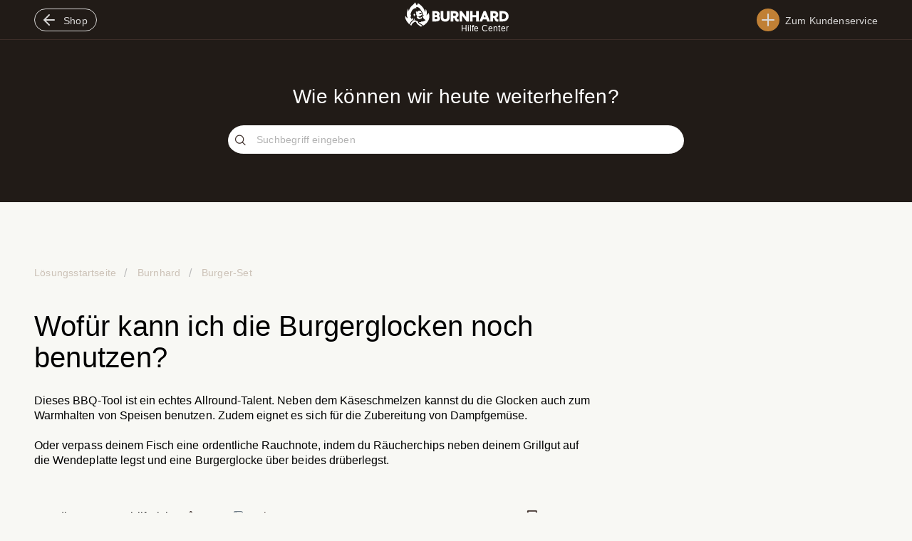

--- FILE ---
content_type: text/html; charset=utf-8
request_url: https://de.helpcenter.burnhard.com/de/support/solutions/articles/103000209706-wof%C3%BCr-kann-ich-die-burgerglocken-noch-benutzen-
body_size: 12559
content:
<!DOCTYPE html>
       
        <!--[if lt IE 7]><html class="no-js ie6 dew-dsm-theme " lang="de" dir="ltr" data-date-format="non_us"><![endif]-->       
        <!--[if IE 7]><html class="no-js ie7 dew-dsm-theme " lang="de" dir="ltr" data-date-format="non_us"><![endif]-->       
        <!--[if IE 8]><html class="no-js ie8 dew-dsm-theme " lang="de" dir="ltr" data-date-format="non_us"><![endif]-->       
        <!--[if IE 9]><html class="no-js ie9 dew-dsm-theme " lang="de" dir="ltr" data-date-format="non_us"><![endif]-->       
        <!--[if IE 10]><html class="no-js ie10 dew-dsm-theme " lang="de" dir="ltr" data-date-format="non_us"><![endif]-->       
        <!--[if (gt IE 10)|!(IE)]><!--><html class="no-js  dew-dsm-theme " lang="de" dir="ltr" data-date-format="non_us"><!--<![endif]-->
	<head>
		
		<!-- Title for the page -->
<title> Wofür kann ich die Burgerglocken noch benutzen? : Burnhard.de FAQ </title>

<!-- Meta information -->

      <meta charset="utf-8" />
      <meta http-equiv="X-UA-Compatible" content="IE=edge,chrome=1" />
      <meta name="description" content= "" />
      <meta name="author" content= "" />
       <meta property="og:title" content="Wofür kann ich die Burgerglocken noch benutzen?" />  <meta property="og:url" content="https://de.helpcenter.burnhard.com/de/support/solutions/articles/103000209706-wof%C3%BCr-kann-ich-die-burgerglocken-noch-benutzen-" />  <meta property="og:description" content=" Dieses BBQ-Tool ist ein echtes Allround-Talent. Neben dem Käseschmelzen kannst du die Glocken auch zum Warmhalten von Speisen benutzen. Zudem eignet es sich für die Zubereitung von Dampfgemüse.  Oder verpass deinem Fisch eine ordentliche Rauchnot..." />  <meta property="og:image" content="https://s3.eu-central-1.amazonaws.com/euc-cdn.freshdesk.com/data/helpdesk/attachments/production/103045730346/logo/tibbUPgK0cjRO8Q7MVpBYQTJQjkyk0wF5w.png?X-Amz-Algorithm=AWS4-HMAC-SHA256&amp;amp;X-Amz-Credential=AKIAS6FNSMY2XLZULJPI%2F20260120%2Feu-central-1%2Fs3%2Faws4_request&amp;amp;X-Amz-Date=20260120T064115Z&amp;amp;X-Amz-Expires=604800&amp;amp;X-Amz-SignedHeaders=host&amp;amp;X-Amz-Signature=c080388ac718d22b13e301a86298cc720eee9c747f906daafbab872625b9e8b9" />  <meta property="og:site_name" content="Burnhard.de FAQ" />  <meta property="og:type" content="article" />  <meta name="twitter:title" content="Wofür kann ich die Burgerglocken noch benutzen?" />  <meta name="twitter:url" content="https://de.helpcenter.burnhard.com/de/support/solutions/articles/103000209706-wof%C3%BCr-kann-ich-die-burgerglocken-noch-benutzen-" />  <meta name="twitter:description" content=" Dieses BBQ-Tool ist ein echtes Allround-Talent. Neben dem Käseschmelzen kannst du die Glocken auch zum Warmhalten von Speisen benutzen. Zudem eignet es sich für die Zubereitung von Dampfgemüse.  Oder verpass deinem Fisch eine ordentliche Rauchnot..." />  <meta name="twitter:image" content="https://s3.eu-central-1.amazonaws.com/euc-cdn.freshdesk.com/data/helpdesk/attachments/production/103045730346/logo/tibbUPgK0cjRO8Q7MVpBYQTJQjkyk0wF5w.png?X-Amz-Algorithm=AWS4-HMAC-SHA256&amp;amp;X-Amz-Credential=AKIAS6FNSMY2XLZULJPI%2F20260120%2Feu-central-1%2Fs3%2Faws4_request&amp;amp;X-Amz-Date=20260120T064115Z&amp;amp;X-Amz-Expires=604800&amp;amp;X-Amz-SignedHeaders=host&amp;amp;X-Amz-Signature=c080388ac718d22b13e301a86298cc720eee9c747f906daafbab872625b9e8b9" />  <meta name="twitter:card" content="summary" />  <link rel="canonical" href="https://de.helpcenter.burnhard.com/de/support/solutions/articles/103000209706-wof%C3%BCr-kann-ich-die-burgerglocken-noch-benutzen-" />  <link rel='alternate' hreflang="de" href="https://de.helpcenter.burnhard.com/de/support/solutions/articles/103000209706-wof%C3%BCr-kann-ich-die-burgerglocken-noch-benutzen-"/> 

<!-- Responsive setting -->
<link rel="apple-touch-icon" href="https://s3.eu-central-1.amazonaws.com/euc-cdn.freshdesk.com/data/helpdesk/attachments/production/103045730279/fav_icon/FmMfL1iBN6WGO2z7eo_yeNi1j2_n9eOMpg.png" />
        <link rel="apple-touch-icon" sizes="72x72" href="https://s3.eu-central-1.amazonaws.com/euc-cdn.freshdesk.com/data/helpdesk/attachments/production/103045730279/fav_icon/FmMfL1iBN6WGO2z7eo_yeNi1j2_n9eOMpg.png" />
        <link rel="apple-touch-icon" sizes="114x114" href="https://s3.eu-central-1.amazonaws.com/euc-cdn.freshdesk.com/data/helpdesk/attachments/production/103045730279/fav_icon/FmMfL1iBN6WGO2z7eo_yeNi1j2_n9eOMpg.png" />
        <link rel="apple-touch-icon" sizes="144x144" href="https://s3.eu-central-1.amazonaws.com/euc-cdn.freshdesk.com/data/helpdesk/attachments/production/103045730279/fav_icon/FmMfL1iBN6WGO2z7eo_yeNi1j2_n9eOMpg.png" />
        <meta name="viewport" content="width=device-width, initial-scale=1.0, maximum-scale=5.0, user-scalable=yes" /> 

		
		<!-- Adding meta tag for CSRF token -->
		<meta name="csrf-param" content="authenticity_token" />
<meta name="csrf-token" content="bzgNVnEJwrtmbgKbTtYgwVd6y06W+jHACbqSng/bspNxcATm3flPL9K6bnxOLtFVf5XU/UbymzbPcJghJ+COPQ==" />
		<!-- End meta tag for CSRF token -->
		
		<!-- Fav icon for portal -->
		<link rel='shortcut icon' href='https://s3.eu-central-1.amazonaws.com/euc-cdn.freshdesk.com/data/helpdesk/attachments/production/103045730279/fav_icon/FmMfL1iBN6WGO2z7eo_yeNi1j2_n9eOMpg.png' />

		<!-- Base stylesheet -->
 
		<link rel="stylesheet" media="print" href="https://euc-assets4.freshdesk.com/assets/cdn/portal_print-6e04b27f27ab27faab81f917d275d593fa892ce13150854024baaf983b3f4326.css" />
	  		<link rel="stylesheet" media="screen" href="https://euc-assets4.freshdesk.com/assets/cdn/falcon_portal_utils-a58414d6bc8bc6ca4d78f5b3f76522e4970de435e68a5a2fedcda0db58f21600.css" />	

		
		<!-- Theme stylesheet -->

		<link href="/support/theme.css?v=3&amp;d=1707322261" media="screen" rel="stylesheet" type="text/css">

		<!-- Google font url if present -->
		<link href='https://fonts.googleapis.com/css?family=Source+Sans+Pro:regular,italic,600,700,700italic|Poppins:regular,600,700' rel='stylesheet' type='text/css' nonce='xkaVJyNDRjvoPKVwKgWqAg=='>

		<!-- Including default portal based script framework at the top -->
		<script src="https://euc-assets7.freshdesk.com/assets/cdn/portal_head_v2-d07ff5985065d4b2f2826fdbbaef7df41eb75e17b915635bf0413a6bc12fd7b7.js"></script>
		<!-- Including syntexhighlighter for portal -->
		<script src="https://euc-assets3.freshdesk.com/assets/cdn/prism-841b9ba9ca7f9e1bc3cdfdd4583524f65913717a3ab77714a45dd2921531a402.js"></script>

		

		<!-- Access portal settings information via javascript -->
		 <script type="text/javascript">     var portal = {"language":"de","name":"Burnhard.de FAQ","contact_info":"","current_page_name":"article_view","current_tab":"solutions","vault_service":{"url":"https://vault-service-eu.freshworks.com/data","max_try":2,"product_name":"fd"},"current_account_id":2775853,"preferences":{"bg_color":"#f3f5f7","header_color":"#ffffff","help_center_color":"#F3F5F7","footer_color":"#183247","tab_color":"#ffffff","tab_hover_color":"#e1963c","btn_background":"#F3F5F7","btn_primary_background":"#e1963c","base_font":"Source Sans Pro","text_color":"#183247","headings_font":"Poppins","headings_color":"#183247","link_color":"#183247","link_color_hover":"#e4af55","input_focus_ring_color":"#e1963c","non_responsive":false},"image_placeholders":{"spacer":"https://euc-assets8.freshdesk.com/assets/misc/spacer.gif","profile_thumb":"https://euc-assets4.freshdesk.com/assets/misc/profile_blank_thumb-4a7b26415585aebbd79863bd5497100b1ea52bab8df8db7a1aecae4da879fd96.jpg","profile_medium":"https://euc-assets2.freshdesk.com/assets/misc/profile_blank_medium-1dfbfbae68bb67de0258044a99f62e94144f1cc34efeea73e3fb85fe51bc1a2c.jpg"},"falcon_portal_theme":true,"current_object_id":103000209706};     var attachment_size = 20;     var blocked_extensions = "exe,dll,sys,swf,scr,gzquar,js,jse,class,vb,com,bat,cmd,pif,img,iso,hta,html,msc,msp,cpl,reg,tmp,py,ps,msi,msp,inf,scf,ocx,bin,ws,sh,lnk,gadget,dmg,msh,apk,iqy,pub,jar";     var allowed_extensions = "";     var store = { 
        ticket: {},
        portalLaunchParty: {} };    store.portalLaunchParty.ticketFragmentsEnabled = false;    store.pod = "eu-central-1";    store.region = "EU"; </script> 


			
	</head>
	<body>
            	
		
		
		
	<header class="app--header">
      	<div class="grid--outerpadding app--inner header--inner">
        	<div class="app--navigation header--item">
              <a href="https://de.burnhard.com" hreflang="de-de" title="zum Shop" class="link--custom navigation--shop active">
                  	<div tabindex="0" class="chip md-chip md-theme-default with--icon is--outline">
                      	<div class="md-ripple">
                          	<svg id="icon-arrow-back-24" xmlns="http://www.w3.org/2000/svg" width="24" height="24" viewBox="0 0 24 24">
                              	<rect id="Rechteck_616" data-name="Rechteck 616" width="24" height="24" fill="none"/>
                              	<path id="Pfad_6530" data-name="Pfad 6530" d="M19,11H7.413l5.294-5.3a1,1,0,0,0-1.414-1.414l-7,7a1.055,1.055,0,0,0-.059.089.971.971,0,0,0-.156.235A1,1,0,0,0,4,12H4c0,.013.007.025.008.039a1.006,1.006,0,0,0,.069.341,1,1,0,0,0,.22.329l7,7a1,1,0,1,0,1.414-1.414L7.415,13H19a1,1,0,1,0,0-2Z" transform="translate(0 0)" fill="#549b7b"/>
                            </svg>
                          	<span class="chip--text text-small">Shop</span>
                      	</div>
                  	</div>
              	</a>
          	</div>
          	
          	<div class="header--item header--logo">
              	<div class="logo--inner">
                  	<a class="link--custom logo--link" href="/" hreflang="de-de" title="">
                      	<img class="logo--img" src="[data-uri]" alt="Burnhard" height="auto" width="160">
                  	</a>
                	
					<span class="logo--text">
                    	
                      		Hilfe Center
						
                    </span>                      
              	</div>
          	</div>
          	
          	<div class="header--item header--ticket">
              	<a href="
                      		https://www.burnhard.de/kundenservice
						"
              	   hreflang="de-de"
                   class="link--custom ticket--link"
                   title="Hilfe Center">
              		<div class="ticket--icon">
                        <svg xmlns="http://www.w3.org/2000/svg" xmlns:xlink="http://www.w3.org/1999/xlink" width="24" height="24" viewBox="0 0 24 24">
                            <defs>
                                <clipPath id="clip-path">
                                    <rect width="24" height="24" fill="none"/>
                                </clipPath>
                            </defs>
                            <g id="icon-add-24" clip-path="url(#clip-path)">
                                <path id="Pfad_1218" data-name="Pfad 1218" d="M20,11H13V4a1,1,0,0,0-2,0v7H4a1,1,0,1,0,0,2h7v7a1,1,0,0,0,2,0V13h7a1,1,0,1,0,0-2Z" fill="#fff"/>
                                <rect id="Rechteck_235" data-name="Rechteck 235" width="24" height="24" fill="none"/>
                            </g>
                        </svg>
                    </div>
                    
                    <span class="ticket--text">
                      	
                      		Zum Kundenservice
						
                	</span>
          		</a>
        	</div>
      	</div>
	</header>        
	

<div class="page ">
	
	<!-- Search and page links for the page -->
  
  	
		<section class="help-center teaser">	
			<div class="teaser--inner app--inner grid--outerpadding">
				<div class="hc-search-c">
					<h2 class="h3">Wie können wir heute weiterhelfen?</h2>
					<form class="hc-search-form print--remove" autocomplete="off" action="/de/support/search/solutions" id="hc-search-form" data-csrf-ignore="true">
	<div class="hc-search-input">
	<label for="support-search-input" class="hide">Suchbegriff eingeben</label>
		<input placeholder="Suchbegriff eingeben" type="text"
			name="term" class="special" value=""
            rel="page-search" data-max-matches="10" id="support-search-input">
	</div>
	<div class="hc-search-button">
		<button class="btn btn-primary" aria-label="Suche" type="submit" autocomplete="off">
			<i class="mobile-icon-search hide-tablet"></i>
			<span class="hide-in-mobile">
				Suchen
			</span>
		</button>
	</div>
</form>
				</div>
			
			<div class="hc-nav ">				
				 <nav>   <div>
              <a href="/de/support/tickets/new" class="mobile-icon-nav-newticket new-ticket ellipsis" title="Neues Support-Ticket">
                <span> Neues Support-Ticket </span>
              </a>
            </div>   <div>
              <a href="/de/support/tickets" class="mobile-icon-nav-status check-status ellipsis" title="Ticketstatus überprüfen">
                <span>Ticketstatus überprüfen</span>
              </a>
            </div>  </nav>
			</div>
              </div>
		</section>
  	

	<!-- Notification Messages -->
	 <div class="alert alert-with-close notice hide" id="noticeajax"></div> 

	
		<div class="main content has--sidebar grid--outerpadding app--inner min-height-on-desktop" id="article-show-103000209706">
    <section class="content--inner">
        <div class="breadcrumb">
            <a href="/de/support/solutions">
                Lösungsstartseite
            </a>

            <a href="/de/support/solutions/103000230545">
                Burnhard
            </a>

            <a href="/de/support/solutions/folders/103000574415">
                Burger-Set
            </a>
        </div>

        <b class="page-stamp page-stamp-article">
            <b class="icon-page-article"></b>
        </b>

        <h1 class="article--title">
            Wofür kann ich die Burgerglocken noch benutzen?
        </h1>

        

        

        <article class="article-body" id="article-body" rel="image-enlarge">
            <p dir="ltr">Dieses BBQ-Tool ist ein echtes Allround-Talent. Neben dem Käseschmelzen kannst du die Glocken auch zum Warmhalten von Speisen benutzen. Zudem eignet es sich für die Zubereitung von Dampfgemüse.<br><br>Oder verpass deinem Fisch eine ordentliche Rauchnote, indem du Räucherchips neben deinem Grillgut auf die Wendeplatte legst und eine Burgerglocke über beides drüberlegst.</p>
        </article>

        

        <div class="article--footer">
            <p class="article-vote" id="voting-container" 
											data-user-id="" 
											data-article-id="103000209706"
											data-language="de">
										War diese Antwort hilfreich?<span data-href="/de/support/solutions/articles/103000209706/thumbs_up" class="vote-up a-link" id="article_thumbs_up" 
									data-remote="true" data-method="put" data-update="#voting-container" 
									data-user-id=""
									data-article-id="103000209706"
									data-language="de"
									data-update-with-message="Wir freuen uns, dass wir Ihnen helfen konnten. Danke für Ihr Feedback.">
								Ja</span><span class="vote-down-container"><span data-href="/de/support/solutions/articles/103000209706/thumbs_down" class="vote-down a-link" id="article_thumbs_down" 
									data-remote="true" data-method="put" data-update="#vote-feedback-form" 
									data-user-id=""
									data-article-id="103000209706"
									data-language="de"
									data-hide-dom="#voting-container" data-show-dom="#vote-feedback-container">
								Nein</span></span></p><a class="hide a-link" id="vote-feedback-form-link" data-hide-dom="#vote-feedback-form-link" data-show-dom="#vote-feedback-container">Feedback senden</a><div id="vote-feedback-container"class="hide">	<div class="lead">Leider konnten wir nicht helfen. Helfen Sie uns mit Ihrem Feedback, diesen Artikel zu verbessern.</div>	<div id="vote-feedback-form">		<div class="sloading loading-small loading-block"></div>	</div></div>

            <a href="javascript:print();"
               hreflang="de-de"
               class="solution-print--icon print--remove"
               title="Diesen Artikel drucken"
               arial-role="link"
               arial-label="Diesen Artikel drucken"
            >
                <span class="icon-print"></span>
                <span class="text-print">Drucken</span>
            </a>
        </div>
    </section>

    <section class="sidebar fc-related-articles">
        <div id="related_articles"><div class="cs-g-c"><section class="article-list"><h3 class="list-lead">Verwandte Artikel</h3><ul rel="remote" 
			data-remote-url="/de/support/search/articles/103000209706/related_articles?container=related_articles&limit=10" 
			id="related-article-list"></ul></section></div></div>
    </section>
</div>

	
</div>

	<footer class="app--footer">
      	<div class="footer--inner app--inner grid--outerpadding">
      		<div class="text--body-2 footer--item footer--copyright">
            	&copy;
            	<span id="copyright"></span> BURNHARD
        	</div>

          	<nav class="footer--item footer--navigation">
            	<ul>
              		<li>
              			<a href="https://www.burnhard.de/datenschutz" hreflang="de-de" title="Datenschutz" class="text--body-2 navigation--link">
                          	
                                Datenschutz
                            
                      	</a>
              		</li>

                  	<li>
                        <a href="https://www.burnhard.de/impressum" hreflang="de-de" title="Datenschutz" class="text--body-2 navigation--link">
                          	
                                Impressum
                            
                      	</a>
              		</li>
            	</ul>
      		</nav>
      	</div>
	</footer>

	


<script>
	// Remove login agent sign in
   	const agent_signin = document.querySelector('.agent-login-link');

	if(agent_signin) agent_signin.remove();

		// Login headline type
		const login_title = document.querySelector('#login-form h1');

		if(login_title) {
		login_title.classList.remove('heading');
		login_title.classList.add('h3');
	}

	// Search form headline type
   	const search_title = document.querySelector('.hc-search-c .heading');

  	if(search_title) search_title.classList.add('h3');

	// Remove search form ticket links
	const search_new_ticket_link = document.querySelector('.help-center-sc .new-ticket');
	const search_ticket_status_link = document.querySelector('.help-center-sc .check-status');

  	if(search_new_ticket_link) search_new_ticket_link.remove();
	if(search_ticket_status_link) search_ticket_status_link.remove();

	// Add grid classes to search form
	const search_form = document.querySelector('.help-center-sc');

	if(search_form) search_form.classList.add('app--inner', 'grid--outerpadding');

	// Article vote headline type
   	const article_vote_title = document.querySelector('#vote-feedback-container .lead');

  	if(article_vote_title) article_vote_title.classList.add('h4');

	// Article vote button abort type
   	const article_vote_abort = document.querySelector('[data-hide-dom="#vote-feedback-container"]');

  	if(article_vote_abort) article_vote_abort.classList.add('btn--secondary');

	// New ticket form
	const ticket_group_value = '2043001169241';
	const ticket_group = document.getElementById('helpdesk_ticket_group_id');
	const ticket_form = document.getElementById('new-ticket-form');
	const ticket_subject = document.getElementById('helpdesk_ticket_subject');
	const ticket_search = document.getElementById('new-ticket-search');

  	let ticket_search_content, ticket_search_close;

  	if(ticket_group) {
      	ticket_group.value = ticket_group_value;
    	ticket_group.closest('div.control-group').hide();
    }

  	function closeTicketSearch() {
    	ticket_search.classList.remove('active');
		ticket_search.removeAttribute('style');
    }

  	function addTicketSearchCloseButton() {
      	ticket_search.insertAdjacentHTML('beforeend', '<button class="btn btn-primary btn--ticketsearch-close" id="ticketsearch-close">Ein Ticket erstellen</div>');

        document.getElementById('ticketsearch-close').addEventListener('click', () => closeTicketSearch() );
    }

    function openTicketSearch(closeButton) {
        ticket_search.classList.add('active');
		ticket_search.style.minHeight = ticket_form.offsetHeight + 'px';
		ticket_search.style.top = ticket_subject.getBoundingClientRect().top + window.scrollY + ticket_subject.offsetHeight + 'px';

      	if(!closeButton) addTicketSearchCloseButton();
    }

	if(ticket_form) {
	  ticket_subject.addEventListener('focusout', () => {
			setTimeout(function() {
				ticket_search_content = document.querySelector('#new-ticket-search h4');
        		ticket_search_close = document.getElementById('ticketsearch-close');

				if(ticket_search_content) openTicketSearch(ticket_search_close);
			}, 500);
		});

		window.addEventListener('resize', () => closeTicketSearch() );
	}

  	// Add footer copyright year
	document.getElementById('copyright').appendChild(document.createTextNode(new Date().getFullYear()));
</script>




			<script src="https://euc-assets1.freshdesk.com/assets/cdn/portal_bottom-0fe88ce7f44d512c644a48fda3390ae66247caeea647e04d017015099f25db87.js"></script>

		<script src="https://euc-assets10.freshdesk.com/assets/cdn/redactor-642f8cbfacb4c2762350a557838bbfaadec878d0d24e9a0d8dfe90b2533f0e5d.js"></script> 
		<script src="https://euc-assets7.freshdesk.com/assets/cdn/lang/de-249b90e767ca789f085d1b55e074ebf184867f7913ab9f960c5a5590fa4687bd.js"></script>
		<!-- for i18n-js translations -->
  		<script src="https://euc-assets6.freshdesk.com/assets/cdn/i18n/portal/de-01b8a518be2e344b5e02ba4b343d6752a24705a28692cc0921c82213c4991cf6.js"></script>
		<!-- Including default portal based script at the bottom -->
		<script nonce="xkaVJyNDRjvoPKVwKgWqAg==">
//<![CDATA[
	
	jQuery(document).ready(function() {
					
		// Setting the locale for moment js
		moment.lang('de');

		var validation_meassages = {"required":"Dies ist ein Pflichtfeld.","remote":"Bitte reparieren Sie dieses Feld.","email":"Bitte geben Sie eine gültige E-Mail-Adresse an.","url":"Bitte geben Sie eine gültige URL an.","date":"Bitte geben Sie ein gültiges Datum an.","dateISO":"Bitte geben Sie ein gültiges Datum ( ISO ) an.","number":"Geben Sie bitte eine gültige Nummer ein.","digits":"Bitte geben Sie nur Ziffern ein.","creditcard":"Geben Sie bitte eine gültige Kreditkartennummer ein.","equalTo":"Bitte geben Sie den Wert nochmals ein.","two_decimal_place_warning":"Wert darf nicht mehr als 2 Dezimalstellen haben","select_atleast_one":"Wählen Sie mindestens eine Option aus.","select2_minimum_limit":"Bitte geben Sie %{char_count} oder mehr Zeichen ein","select2_maximum_limit":"Sie können nur %{limit} %{container} auswählen","maxlength":"Bitte geben Sie nicht mehr als {0} Zeichen ein.","minlength":"Bitte geben Sie mindestens {0} Zeichen ein.","rangelength":"Bitte geben Sie einen Wert ein, der zwischen {0} und {1} Zeichen lang.","range":"Bitte geben Sie einen Wert zwischen {0} und {1} ein.","max":"Bitte geben Sie einen Wert der gleich oder weniger als {0} ist.","min":"Bitte geben Sie einen Wert der gleich oder höher als {0} ist.","select2_maximum_limit_jq":"Sie können nur wählen zwischen {0} und {1}","facebook_limit_exceed":"Ihre Facebook Nachricht war über 8000 Zeichen lang. Sie müssen sich kürzer fassen.","messenger_limit_exceeded":"Oops! Sie haben das Maximum an Zeichen überschritten, dass die Messenger Plattform zulässt. Sie müssen ihre Antwort anpassen.","not_equal_to":"Dieses Element sollte nicht gleich sein wie","email_address_invalid":"Eine oder mehrere Email Adresse(n) sind ungültig. ","twitter_limit_exceed":"Sie haben das Maximum an Zeichen überschritten, dass Twitter zulässt. Bitte kürzen Sie Ihre Antwort.","password_does_not_match":"Die Passwörter stimmen nicht überein, bitte versuchen Sie es erneut.","valid_hours":"Bitte geben Sie eine gültige Anzahl an Stunden ein","reply_limit_exceed":"Ihre Antwort war über 2000 Zeichen lang. Sie müssen sich kürzer fassen.","url_format":"Ungültiges URL Format","url_without_slash":"Bitte geben Sie eine gültige URL ohne \"/\" ein","link_back_url":"Bitte geben Sie eine gültige Linkback URL ein","requester_validation":"Bitte geben Sie einen gültigen Anfragenden ein oder <a href=\"#\" id=\"add_requester_btn_proxy\">Neuen Anfragender anlegen</a>","agent_validation":"Bitte geben Sie gültigen Benutzerinformationen ein","email_or_phone":"Bitte geben Sie Ihre Email Adresse oder Telefonnummer ein","upload_mb_limit":"Ihre hochgeladene Datei ist grösser als 15 MB","invalid_image":"Bilddatei ungültig","atleast_one_role":"Mindestens eine Rolle muss einem Bearbeiter zugeordnet sein","invalid_time":"Ungültige Zeiteingabe","remote_fail":"Die Remote-Validierung ist fehlgeschlagen","trim_spaces":"Automatisches Trimmen von führenden und nachfolgenden Leerzeichen","hex_color_invalid":"Bitte geben sie einen gültigen hex Farbencode ein","name_duplication":"Dieser Name existiert schon.","invalid_value":"Ungültiger Wert","invalid_regex":"Ungültige Bezeichnung","same_folder":"Kann nicht in den gleichen Ordner verschoben werden","maxlength_255":"Bitte geben Sie weniger als 255 Zeichen ein","decimal_digit_valid":"Wert darf nicht mehr als 2 Dezimalstellen haben","atleast_one_field":"Bitte füllen Sie mindestens {0} dieser Felder aus.","atleast_one_portal":"Bitte wählen Sie mindestens ein Portal aus","custom_header":"Bitte geben Sie einen benutzerdefinierten Header im Format - header: value ein.","same_password":"Sollte mit dem Passwort übereinstimmen","select2_no_match":"Kein übereinstimmender %{container} gefunden","integration_no_match":"keine übereinstimmenden Daten...","time":"Bitte eine gültige Zeit eingeben","valid_contact":"Bitte einen gültigen Kontakt eingeben","field_invalid":"Dieses Feld ist ungültig","ember_method_name_reserved":"Dieser Name ist reserviert und kann nicht verwendet werden. Bitte wählen Sie einen anderen Namen."}	

		jQuery.extend(jQuery.validator.messages, validation_meassages );


		jQuery(".call_duration").each(function () {
			var format,time;
			if (jQuery(this).data("time") === undefined) { return; }
			if(jQuery(this).hasClass('freshcaller')){ return; }
			time = jQuery(this).data("time");
			if (time>=3600) {
			 format = "hh:mm:ss";
			} else {
				format = "mm:ss";
			}
			jQuery(this).html(time.toTime(format));
		});
	});

	// Shortcuts variables
	var Shortcuts = {"global":{"help":"?","save":"mod+return","cancel":"esc","search":"/","status_dialog":"mod+alt+return","save_cuctomization":"mod+shift+s"},"app_nav":{"dashboard":"g d","tickets":"g t","social":"g e","solutions":"g s","forums":"g f","customers":"g c","reports":"g r","admin":"g a","ticket_new":"g n","compose_email":"g m"},"pagination":{"previous":"alt+left","next":"alt+right","alt_previous":"j","alt_next":"k"},"ticket_list":{"ticket_show":"return","select":"x","select_all":"shift+x","search_view":"v","show_description":"space","unwatch":"w","delete":"#","pickup":"@","spam":"!","close":"~","silent_close":"alt+shift+`","undo":"z","reply":"r","forward":"f","add_note":"n","scenario":"s"},"ticket_detail":{"toggle_watcher":"w","reply":"r","forward":"f","add_note":"n","close":"~","silent_close":"alt+shift+`","add_time":"m","spam":"!","delete":"#","show_activities_toggle":"}","properties":"p","expand":"]","undo":"z","select_watcher":"shift+w","go_to_next":["j","down"],"go_to_previous":["k","up"],"scenario":"s","pickup":"@","collaboration":"d"},"social_stream":{"search":"s","go_to_next":["j","down"],"go_to_previous":["k","up"],"open_stream":["space","return"],"close":"esc","reply":"r","retweet":"shift+r"},"portal_customizations":{"preview":"mod+shift+p"},"discussions":{"toggle_following":"w","add_follower":"shift+w","reply_topic":"r"}};
	
	// Date formats
	var DATE_FORMATS = {"non_us":{"moment_date_with_week":"ddd, D MMM, YYYY","datepicker":"d M, yy","datepicker_escaped":"d M yy","datepicker_full_date":"D, d M, yy","mediumDate":"d MMM, yyyy"},"us":{"moment_date_with_week":"ddd, MMM D, YYYY","datepicker":"M d, yy","datepicker_escaped":"M d yy","datepicker_full_date":"D, M d, yy","mediumDate":"MMM d, yyyy"}};

	var lang = { 
		loadingText: "Bitte warten Sie...",
		viewAllTickets: "Alle Tickets anzeigen"
	};


//]]>
</script> 

		

		<img src='/de/support/solutions/articles/103000209706-wof%C3%BCr-kann-ich-die-burgerglocken-noch-benutzen-/hit' alt='Anzahl der Artikelansichten' aria-hidden='true'/>
		<script type="text/javascript">
     		I18n.defaultLocale = "en";
     		I18n.locale = "de";
		</script>
			
    	


		<!-- Include dynamic input field script for signup and profile pages (Mint theme) -->

	</body>
</html>


--- FILE ---
content_type: text/css; charset=utf-8
request_url: https://de.helpcenter.burnhard.com/support/theme.css?v=3&d=1707322261
body_size: 22660
content:
.clearfix{*zoom:1}.clearfix:before,.clearfix:after{display:table;content:""}.clearfix:after{clear:both}.hide-text{font:0/0 a;color:transparent;text-shadow:none;background-color:transparent;border:0}input,select,textarea{font-family:Source Sans Pro,Helvetica,Arial,sans-serif;color:#183247}p{margin:0 0 10.9375px}p small{font-size:12px;color:#6f7c87}p big{font-size:inherit}.ui-widget,.ui-widget input,.ui-widget select,.ui-widget textarea,.ui-widget button{font-family:Source Sans Pro,Helvetica,Arial,sans-serif}.lead,.lead-small,.list-lead{line-height:28.4375px;font-size:18px;font-weight:200;color:inherit;font-family:Poppins,Helvetica,sans-serif}.lead b,.lead-small b,.list-lead b{font-weight:500}.links-inherit a,.list-lead a{font-size:16px;font-weight:600;letter-spacing:0.2px;font-family:Poppins,Helvetica,sans-serif;color:#183247}.links-inherit a:hover,.list-lead a:hover{color:#0b1721}.lead-small{font-size:13px}.list-lead{margin:10px 0}.no-results{color:#ccc;font-size:14px}.heading{font-family:Poppins,Helvetica,sans-serif;font-weight:normal;color:#183247}.light{font-weight:400}h1,h2,h3,h4,h5,h6{margin:0;text-rendering:optimizelegibility}h1 small,h2 small,h3 small,h4 small,h5 small,h6 small{font-weight:normal;color:#6f7c87}h1{font-size:28px;line-height:43.75px}h1 small{font-size:18px}h2{font-size:24px;line-height:26px}h2 small{font-size:16px}h3{font-size:20px;line-height:30.625px}h3 small{font-size:14px}h4,h5,h6{line-height:21.875px}h4{font-size:14px}h4 small{font-size:12px}h5{font-size:12px}h6{font-size:11px;color:#6f7c87;text-transform:uppercase}strong,b{font-weight:700}.page-header{padding-bottom:20.875px;margin:21.875px 0;border-bottom:1px solid #dcdcdc}.page-header h1{line-height:1}.intro{font-weight:200;margin-top:-6px;margin-bottom:0;font-size:14px;line-height:20px;color:#6f7c87}ul,ol{padding:0;margin:5px 0 5px 22px}ul ul,ul ol,ol ol,ol ul{margin-bottom:0}ul{list-style:disc}ol{list-style:decimal}li{line-height:21.875px}ul.unstyled,ol.unstyled{margin-left:0;list-style:none}ul.unstyled li,ol.unstyled li{padding:10px 4px;border-bottom:1px solid #DADFE3}ul.unstyled li a,ol.unstyled li a{font-size:14px;line-height:1.54;color:#183247;font-weight:600}ul.unstyled li a:hover,ol.unstyled li a:hover{color:#2753d7}.profile-edit-form.unstyled li{border-bottom:0;margin:0}dl{margin-bottom:21.875px}dt,dd{line-height:21.875px}dt{font-weight:bold;line-height:20.875px}dd{margin-left:10.9375px}.dl-horizontal dt{float:left;width:120px;clear:left;text-align:right;overflow:hidden;text-overflow:ellipsis;white-space:nowrap}.dl-horizontal dd{margin-left:130px}hr{margin:16.82692px 0;border:0;border-top:1px solid #dcdcdc;border-bottom:1px solid #fff}strong,.strong{font-weight:bold}em{font-style:italic}.muted{color:#6f7c87}abbr[title]{cursor:help;border-bottom:1px dotted #6f7c87}abbr.initialism{font-size:90%;text-transform:uppercase}blockquote{padding:0 0 0 15px;margin:0 0 21.875px;border-left:5px solid #dcdcdc}q:before,q:after,blockquote:before,blockquote:after{content:""}address{display:block;margin-bottom:21.875px;font-style:normal;line-height:21.875px}small{font-size:100%}cite{font-style:normal}.match{background-color:#fdfdb5}html,body{height:100%;width:100%;margin:0;padding:0}body{margin:0;font-family:Source Sans Pro,Helvetica,Arial,sans-serif;font-size:14px;line-height:21.875px;color:#183247;background-color:#f3f5f7;background-image:none;-webkit-font-feature-settings:"locl" 0;-moz-font-feature-settings:"locl" 0;-ms-font-feature-settings:"locl" 0;font-feature-settings:"locl" 0}a,.a-link{color:#183247;text-decoration:none}a:hover,.a-link:hover{color:#e4af55;text-decoration:underline}.a-link{cursor:pointer}*{-moz-box-sizing:border-box;-webkit-box-sizing:border-box;box-sizing:border-box}.page{*zoom:1;max-width:1140px;max-width:71.25rem;_width:1140px;padding-left:10px;padding-left:.625rem;padding-right:10px;padding-right:.625rem;margin-left:auto;margin-right:auto;padding-top:10px;padding-bottom:10px;min-height:78%}.page:after{content:"";display:table;clear:both}.main{width:66%;margin:0;border:0;-moz-box-shadow:none;-webkit-box-shadow:none;box-shadow:none;border-radius:6px;border-bottom-right-radius:0;border-top-right-radius:0;float:left;border-right:1px solid #dadfe3;background-color:#fff}.sidebar{width:34%;float:left;-moz-box-shadow:none;-webkit-box-shadow:none;box-shadow:none;border-bottom-left-radius:0;border-top-left-radius:0;background-color:#f8f9fa;margin:0}.fc-portal-solution-home h2,.fc-community-sidebar h2,.fc-solution-home h2,.fc-community-content h2{margin-top:16px}.fc-article-show p{padding-top:4px;color:#183247}.sidebar #related_articles{display:none}.fc-community-sidebar p.intro,.fc-community-sidebar div a[href*="topics/new"]{display:none}.fc-community-sidebar .no-results a[href*="topics/new"]{display:inline-block;color:#2753d7}.export-custom-select{width:100%}.row-fluid{*zoom:1}.row-fluid:after{content:"";display:table;clear:both}.span1{width:7.22892%;float:left;margin-right:1.20482%;display:inline}.span2{width:15.66265%;float:left;margin-right:1.20482%;display:inline}.span3{width:24.09639%;float:left;margin-right:1.20482%;display:inline}.span4{width:32.53012%;float:left;margin-right:1.20482%;display:inline;margin-bottom:6px}.span5{width:40.96386%;float:left;margin-right:1.20482%;display:inline}.span6{width:49.39759%;float:left;margin-right:1.20482%;display:inline}.span7{width:57.83133%;float:left;margin-right:1.20482%;display:inline}.span8{width:66.26506%;float:left;margin-right:1.20482%;display:inline}.span9{width:74.6988%;float:left;margin-right:1.20482%;display:inline}.span10{width:83.13253%;float:left;margin-right:1.20482%;display:inline}.span11{width:91.56627%;float:left;margin-right:1.20482%;display:inline}.span12{width:100%;float:left;margin-right:1.20482%;display:inline}.omega{float:right;margin-right:0;*margin-left:-10px;display:inline;float:left;margin-right:0;display:inline}form{margin:0 0}fieldset{padding:0;margin:0;border:0}legend{display:block;width:100%;padding:0;margin-bottom:32.8125px;font-size:21px;line-height:43.75px;color:#9aa1a6;border:0;border-bottom:1px solid #e5e5e5}legend small{font-size:16.40625px;color:#6f7c87}label,input,button,select,textarea{font-size:14px;font-weight:normal;line-height:1.2}input,button,select,textarea{font-family:Source Sans Pro,Helvetica,Arial,sans-serif}label{display:block;margin-bottom:5px}select,textarea,input[type="text"],input[type="password"],input[type="datetime"],input[type="datetime-local"],input[type="date"],input[type="month"],input[type="time"],input[type="week"],input[type="number"],input[type="email"],input[type="url"],input[type="search"],input[type="tel"],input[type="color"],.uneditable-input{display:inline-block;padding:4px;margin-bottom:9px;font-size:14px;line-height:21.875px;color:#f8f9fa}select{font-size:12.6px}textarea,input[type="text"],input[type="password"],input[type="datetime"],input[type="datetime-local"],input[type="date"],input[type="month"],input[type="time"],input[type="week"],input[type="number"],input[type="email"],input[type="url"],input[type="search"],input[type="tel"],input[type="color"],.uneditable-input{background-color:#fff;border:1px solid #ccc;border-radius:3px;-moz-box-shadow:inset 0 1px 2px rgba(0,0,0,0.18);-webkit-box-shadow:inset 0 1px 2px rgba(0,0,0,0.18);box-shadow:inset 0 1px 2px rgba(0,0,0,0.18);-moz-transition:border linear 0.2s,box-shadow linear 0.2s;-o-transition:border linear 0.2s,box-shadow linear 0.2s;-webkit-transition:border linear 0.2s,box-shadow linear 0.2s;transition:border linear 0.2s,box-shadow linear 0.2s;height:40px;-moz-box-shadow:none;-webkit-box-shadow:none;box-shadow:none;color:#183247}textarea:focus,input[type="text"]:focus,input[type="password"]:focus,input[type="datetime"]:focus,input[type="datetime-local"]:focus,input[type="date"]:focus,input[type="month"]:focus,input[type="time"]:focus,input[type="week"]:focus,input[type="number"]:focus,input[type="email"]:focus,input[type="url"]:focus,input[type="search"]:focus,input[type="tel"]:focus,input[type="color"]:focus,.uneditable-input:focus{border-color:rgba(225,150,60,0.6);outline:0;outline:thin dotted \9;-moz-box-shadow:0px 0px 5px rgba(225,150,60,0.6);-webkit-box-shadow:0px 0px 5px rgba(225,150,60,0.6);box-shadow:0px 0px 5px rgba(225,150,60,0.6)}.checkbox.nested-child{padding-left:40px}textarea{height:auto}input[type="radio"],input[type="checkbox"]{margin:1px 0;*margin-top:0;line-height:normal;cursor:pointer}input[type="checkbox"]:before{width:12px;height:12px;border-radius:2px;top:-2px;left:0px;position:relative;background-color:#fff;content:'';display:inline-block;visibility:visible;border:1px solid #d3dbda}input[type="checkbox"]:checked:before{width:12px;height:12px;border-radius:2px;top:-2px;left:0px;position:relative;background-color:#02b875;content:'';display:inline-block;visibility:visible;border:1px solid #02b875}input[type="radio"]:checked:before{width:13px;height:13px;border-radius:15px;top:-2px;left:-1px;position:relative;background-color:#fff;content:'';display:inline-block;visibility:visible;border:1px solid #02b875}input[type="radio"]:before{width:13px;height:13px;border-radius:15px;top:-2px;left:-1px;position:relative;background-color:#fff;content:'';display:inline-block;visibility:visible;border:1px solid #DADFE3}input[type="radio"]:checked:after{width:3px;height:3px;border-radius:15px;top:-22px;right:-3px;position:relative;background-color:#02b875;content:'';display:inline-block;visibility:visible;border:2px solid #02b875}input[type="radio"]:after{content:'';display:inline-block;width:7px;height:3px}input[type="submit"],input[type="reset"],input[type="button"],input[type="radio"],input[type="checkbox"]{width:auto}input[type="submit"],input[type="reset"],input[type="button"],a.btn.btn-primary,button.btn-primary,.banner-nav a[href*="/login"],.redactor_btns_box .btn.btn-primary{width:auto;font-family:Poppins,Helvetica,sans-serif;border-radius:2px;background-color:#e1963c;border:solid 1px #724612;background-image:none;font-size:12px;font-weight:600;letter-spacing:1.2px;text-shadow:none;text-transform:uppercase;-moz-box-shadow:none;-webkit-box-shadow:none;box-shadow:none;padding:5px 20px;color:#000}input[type="submit"]:hover,input[type="reset"]:hover,input[type="button"]:hover,a.btn.btn-primary:hover,button.btn-primary:hover,.banner-nav a[href*="/login"]:hover,.redactor_btns_box .btn.btn-primary:hover{background-color:#de8a26;text-decoration:none;color:#000}.banner-nav a[href*="/login"]{font-size:14px}.btn-signup{border:solid 1px #DADFE3;background-color:#F3F5F7;padding:5px 20px;border-radius:2px;text-transform:uppercase;font-family:Poppins,Helvetica,sans-serif;letter-spacing:1.2;color:#183247}.btn-signup:hover{background-color:#e4e8ed;text-decoration:none}.btn-small{border-radius:2px;background-color:#F3F5F7;border:solid 1px #97a9ba;background-image:none;-moz-box-shadow:none;-webkit-box-shadow:none;box-shadow:none;font-family:Poppins,Helvetica,sans-serif;font-size:12px;font-weight:600;letter-spacing:1.2px;color:#183247;padding:5px 20px;text-transform:uppercase}.btn-small:hover{background-color:#e4e8ed}.uneditable-textarea{width:auto;height:auto}input[type="file"]{line-height:0}select{height:28px;*margin-top:4px;line-height:28px}.custom-select:focus{outline:0;border-color:rgba(225,150,60,0.6);box-shadow:0px 0px 5px rgba(225,150,60,0.6)}.input-date-field .ui-datepicker-trigger,.support-date-field .ui-datepicker-trigger{top:7px}select{width:220px;border:1px solid #DADFE3;height:40px;color:#183247;background-color:#fff}select[multiple],select[size]{height:auto}select:focus,input[type="file"]:focus,input[type="radio"]:focus,input[type="checkbox"]:focus{outline:thin dotted #333;outline:5px auto -webkit-focus-ring-color;outline-offset:-2px;outline:0;border-color:rgba(225,150,60,0.6);box-shadow:0px 0px 5px rgba(225,150,60,0.6)}.radio,.checkbox{min-height:18px;padding-left:20px}.radio input[type="radio"],.checkbox input[type="checkbox"]{float:left;margin-left:-18px;margin-top:3px}.radio input[type="radio"]:focus:before,.checkbox input[type="checkbox"]:focus:before{border-color:rgba(225,150,60,0.6);-moz-box-shadow:0px 0px 5px #e1963c;-webkit-box-shadow:0px 0px 5px #e1963c;box-shadow:0px 0px 5px #e1963c}.controls>.radio:first-child,.controls>.checkbox:first-child{padding-top:5px}.radio.inline,.checkbox.inline{display:inline-block;padding-top:5px;margin-bottom:0;vertical-align:middle}.radio.inline+.radio.inline,.checkbox.inline+.checkbox.inline{margin-left:10px}.input-mini{width:60px}.input-small{width:90px}.input-medium{width:150px}.input-large{width:210px}.input-xlarge{width:270px}.input-xxlarge{width:530px}input[class*="span"],select[class*="span"],textarea[class*="span"],.uneditable-input[class*="span"],.row-fluid input[class*="span"],.row-fluid select[class*="span"],.row-fluid textarea[class*="span"],.row-fluid .uneditable-input[class*="span"],.add-on[class*="span"]{float:none;margin-left:0}.input-append input[class*="span"],.input-append .uneditable-input[class*="span"],.input-prepend input[class*="span"],.input-prepend .uneditable-input[class*="span"],.row-fluid .input-prepend [class*="span"],.row-fluid .input-append [class*="span"],.add-on[class*="span"]{display:inline-block}input[disabled],select[disabled],textarea[disabled],input[readonly],select[readonly],textarea[readonly]{cursor:not-allowed;background-color:#dcdcdc;border-color:#ddd}input[type="radio"][disabled],input[type="checkbox"][disabled],input[type="radio"][readonly],input[type="checkbox"][readonly]{background-color:transparent}div.error{padding:5px 0 0}.control-group.warning-group>label,.control-group.warning-group .help-block,.control-group.warning-group .help-inline,.control-group.warning-group .error{color:#c09853}.control-group.warning-group .checkbox,.control-group.warning-group .radio,.control-group.warning-group input,.control-group.warning-group select,.control-group.warning-group textarea{color:#c09853;border-color:#c09853}.control-group.warning-group .checkbox:focus,.control-group.warning-group .radio:focus,.control-group.warning-group input:focus,.control-group.warning-group select:focus,.control-group.warning-group textarea:focus{border-color:#a47e3c;-moz-box-shadow:0 0 6px #dbc59e;-webkit-box-shadow:0 0 6px #dbc59e;box-shadow:0 0 6px #dbc59e}.control-group.warning-group .input-prepend .add-on,.control-group.warning-group .input-append .add-on{color:#c09853;background-color:#fcf8e3;border-color:#c09853}.control-group.error-group>label,.control-group.error-group .help-block,.control-group.error-group .help-inline,.control-group.error-group .error{color:#b94a48}.control-group.error-group .checkbox,.control-group.error-group .radio,.control-group.error-group input,.control-group.error-group select,.control-group.error-group textarea{color:#b94a48;border-color:#b94a48}.control-group.error-group .checkbox:focus,.control-group.error-group .radio:focus,.control-group.error-group input:focus,.control-group.error-group select:focus,.control-group.error-group textarea:focus{border-color:#953b39;-moz-box-shadow:0 0 6px #d59392;-webkit-box-shadow:0 0 6px #d59392;box-shadow:0 0 6px #d59392}.control-group.error-group .input-prepend .add-on,.control-group.error-group .input-append .add-on{color:#b94a48;background-color:#f2dede;border-color:#b94a48}.control-group.success-group>label,.control-group.success-group .help-block,.control-group.success-group .help-inline,.control-group.success-group .error{color:#468847}.control-group.success-group .checkbox,.control-group.success-group .radio,.control-group.success-group input,.control-group.success-group select,.control-group.success-group textarea{color:#468847;border-color:#468847}.control-group.success-group .checkbox:focus,.control-group.success-group .radio:focus,.control-group.success-group input:focus,.control-group.success-group select:focus,.control-group.success-group textarea:focus{border-color:#356635;-moz-box-shadow:0 0 6px #7aba7b;-webkit-box-shadow:0 0 6px #7aba7b;box-shadow:0 0 6px #7aba7b}.control-group.success-group .input-prepend .add-on,.control-group.success-group .input-append .add-on{color:#468847;background-color:#dff0d8;border-color:#468847}input:focus:required:invalid,textarea:focus:required:invalid,select:focus:required:invalid{color:#b94a48;border-color:#ee5f5b}input:focus:required:invalid:focus,textarea:focus:required:invalid:focus,select:focus:required:invalid:focus{border-color:#e9322d;-moz-box-shadow:0 0 6px #f8b9b7;-webkit-box-shadow:0 0 6px #f8b9b7;box-shadow:0 0 6px #f8b9b7}.form-actions{margin-top:10.9375px;padding-top:10.9375px;margin-bottom:21.875px;border-top:1px solid #e5e5e5;*zoom:1}.form-actions:before,.form-actions:after{display:table;content:""}.form-actions:after{clear:both}.uneditable-input{overflow:hidden;white-space:nowrap;cursor:not-allowed;background-color:#fff;border-color:#eee;-moz-box-shadow:inset 0 1px 2px rgba(0,0,0,0.025);-webkit-box-shadow:inset 0 1px 2px rgba(0,0,0,0.025);box-shadow:inset 0 1px 2px rgba(0,0,0,0.025)}.placeholder{color:#b2b2b2}input:-moz-placeholder{color:#b2b2b2}input:-ms-input-placeholder{color:#b2b2b2}input::-webkit-input-placeholder{color:#b2b2b2}[type="search"]{-webkit-appearance:textfield}.help-block,.help-inline{color:#f8f9fa}.help-block{display:block;margin-bottom:10.9375px}.help-inline{display:inline-block;*display:inline;*zoom:1;vertical-align:middle;padding-left:5px}.input-prepend,.input-append{margin-bottom:5px}.input-prepend input,.input-prepend select,.input-prepend .uneditable-input,.input-append input,.input-append select,.input-append .uneditable-input{position:relative;margin-bottom:0;*margin-left:0;margin-right:0;vertical-align:middle;border-radius:0 3px 3px 0}.input-prepend input:focus,.input-prepend select:focus,.input-prepend .uneditable-input:focus,.input-append input:focus,.input-append select:focus,.input-append .uneditable-input:focus{z-index:2}.input-prepend .uneditable-input,.input-append .uneditable-input{border-left-color:#ccc}.input-prepend .add-on,.input-append .add-on{display:inline-block;min-width:16px;padding:4px 5px;font-weight:normal;line-height:21.875px;text-align:center;text-shadow:0 1px 0 #fff;vertical-align:middle;border:1px solid #ccc}.input-prepend .add-on,.input-prepend .btn,.input-append .add-on,.input-append .btn{border-radius:0}.input-prepend .active,.input-append .active{background-color:#56fdc0;border-color:#02b875}.input-prepend .add-on,.input-prepend .btn{margin-right:-4px}.input-prepend input,.input-prepend .uneditable-input{border-left-width:0}.input-prepend .add-on:first-child,.input-prepend .btn:first-child{border-right-width:0;border-radius:3px 0 0 3px}.input-append input,.input-append select,.input-append .uneditable-input{border-radius:3px 0 0 3px}.input-append input,.input-append .uneditable-input{border-right-width:0}.input-append .uneditable-input{border-right-color:#ccc;border-left-color:#eee}.input-append .add-on:last-child,.input-append .btn:last-child{border-left-width:0;margin-left:-4px;border-radius:0 3px 3px 0}.input-prepend.input-append input,.input-prepend.input-append select,.input-prepend.input-append .uneditable-input{border-radius:0}.input-prepend.input-append .add-on:first-child,.input-prepend.input-append .btn:first-child{margin-right:-1px;border-radius:3px 0 0 3px}.input-prepend.input-append .add-on:last-child,.input-prepend.input-append .btn:last-child{margin-left:-1px;border-radius:0 3px 3px 0}.search-query{padding-right:14px;padding:4px \9;padding-left:14px;padding-left:4px \9;margin-bottom:0;border-radius:14px}.form-search input,.form-search textarea,.form-search select,.form-search .help-inline,.form-search .uneditable-input,.form-search .input-prepend,.form-search .input-append,.form-inline input,.form-inline textarea,.form-inline select,.form-inline .help-inline,.form-inline .uneditable-input,.form-inline .input-prepend,.form-inline .input-append,.form-portal input,.form-portal textarea,.form-portal select,.form-portal .help-inline,.form-portal .uneditable-input,.form-portal .input-prepend,.form-portal .input-append{display:inline-block;*display:inline;*zoom:1}.form-search .hide,.form-inline .hide,.form-portal .hide{display:none}.form-portal{margin-top:10px}.form-search label,.form-inline label{display:inline-block}.form-search .input-append,.form-inline .input-append,.form-search .input-prepend,.form-inline .input-prepend{margin-bottom:0}.form-search .radio,.form-search .checkbox,.form-inline .radio,.form-inline .checkbox{padding-left:0;margin-bottom:0;vertical-align:middle}.form-search .radio input[type="radio"],.form-search .checkbox input[type="checkbox"],.form-inline .radio input[type="radio"],.form-inline .checkbox input[type="checkbox"]{float:left;margin-right:3px;margin-left:0}.control-group{margin-bottom:16px}legend+.control-group{margin-top:21.875px;-webkit-margin-top-collapse:separate}input.special{border-radius:6px;border-color:#8c8c8c;font-size:16px;margin-bottom:0;margin-right:0;padding:6px 10px;-moz-box-shadow:none;-webkit-box-shadow:none;box-shadow:none}label.required:after{content:"*";color:#d00;font-size:16.8px;font-weight:bold;position:relative;top:4px;margin-left:5px}.ticket-form .nested_field .level_2,.ticket-form .nested_field .level_3,.ticket-form .control-tabbed-border,.form-portal .nested_field .level_2,.form-portal .nested_field .level_3,.form-portal .control-tabbed-border,.edit_helpdesk_ticket .nested_field .level_2,.edit_helpdesk_ticket .nested_field .level_3,.edit_helpdesk_ticket .control-tabbed-border{display:none;border-left:1px dotted #333;padding-left:15px;padding-top:15px}.company_container{border-left:1px dotted #333;margin-bottom:5px}.company_label{padding:0px 0px 21px 18px;margin-top:17px}.company_div{padding-top:20px}.cc-emails{*zoom:1;margin-top:6px}.cc-emails:before,.cc-emails:after{display:table;content:""}.cc-emails:after{clear:both}.cc-emails .cc-label,.cc-emails input[type=text]{float:left}.cc-emails .cc-label{width:10%;border:1px solid #ccc;border-right:0;border-top-left-radius:3px;border-bottom-left-radius:3px;background-color:#f8f8f8;height:30.875px;min-width:16px;padding:4px 5px;font-weight:normal;line-height:21.875px;text-align:center;text-shadow:0 1px 0 #fff;vertical-align:middle}.cc-emails input[type=text]{width:90%;border-radius:0 3px 3px 0;border-left-width:0}.cc-emails .select2-container{width:90%}.cc-emails .select2-container .select2-choices{border-left-color:#efefef;border-top-left-radius:0;border-bottom-left-radius:0}.cc-emails .select2-input{height:26px}.cc-emails .select2-search-field input{height:26px}.cc-emails .select2-search-choice-close::after{top:-2px}.attachments-form{margin-top:5px;*zoom:1}.attachments-form:before,.attachments-form:after{display:table;content:""}.attachments-form:after{clear:both}.ticket-sidebar select,.ticket-sidebar textarea,.ticket-sidebar input[type="text"],.ticket-sidebar input[type="password"],.ticket-sidebar input[type="datetime"],.ticket-sidebar input[type="datetime-local"],.ticket-sidebar input[type="date"],.ticket-sidebar input[type="month"],.ticket-sidebar input[type="time"],.ticket-sidebar input[type="week"],.ticket-sidebar input[type="number"],.ticket-sidebar input[type="email"],.ticket-sidebar input[type="url"],.ticket-sidebar input[type="search"],.ticket-sidebar input[type="tel"],.ticket-sidebar input[type="color"],.ticket-sidebar .uneditable-input{width:100%}#errorExplanation h2,#errorExplanation p,.errorExplanation h2,.errorExplanation p{display:none}#errorExplanation ul,.errorExplanation ul{margin-bottom:0}.select2-container .select2-choice{height:40px}.select2-container .select2-choice .select2-chosen{padding:6px}.select2-container .select2-choice abbr:after{top:7px}.select2-container .select2-choice .select2-arrow b:after{top:18px}#vote-feedback-form-link{color:#2753d7}.form-portal .control-group{margin-bottom:21.875px;*zoom:1}.form-portal .control-group:before,.form-portal .control-group:after{display:table;content:""}.form-portal .control-group:after{clear:both}.form-portal .control-label{float:left;width:140px;padding-top:4px}.form-portal .control-label a[data-toggle='tooltip'],.form-portal label.checkbox a[data-toggle='tooltip']{margin-left:4px}.form-portal .controls{*display:inline-block;*padding-left:20px;margin-left:160px;*margin-left:0}.form-portal .controls:first-child{*padding-left:160px}.form-portal .controls .disabled-field{padding-top:4px}.form-portal .help-block{margin-top:10.9375px;margin-bottom:0}.form-portal .form-actions{padding-left:160px}input,textarea{width:210px}@media (max-width: 45em){.form-portal .form-actions{padding-left:0}.form-portal .control-label{float:none;width:auto;padding-top:0}.form-portal .controls{margin-left:0}input,textarea{width:100%;max-width:100%}input.span1,textarea.span1{width:100%}input.span2,textarea.span2{width:100%}input.span3,textarea.span3{width:100%}input.span4,textarea.span4{width:100%}input.span5,textarea.span5{width:100%}input.span6,textarea.span6{width:100%}input.span7,textarea.span7{width:100%}input.span8,textarea.span8{width:100%}input.span9,textarea.span9{width:100%}input.span10,textarea.span10{width:100%}input.span11,textarea.span11{width:100%}input.span12,textarea.span12{width:100%}textarea{height:auto}}.controls .dateClear{top:2px;position:absolute;right:9px;padding:5px;cursor:pointer}.controls .dateClear .ficon-cross:before{font-size:1.2em;color:#999999}.company_form_date+.dateClear{right:25px}.support-date-field input.date{width:100%}.support-date-field .dateClear{top:3px;position:absolute;right:9px;padding:5px;cursor:pointer}.support-date-field .dateClear .ficon-cross:before{font-size:1.2em;color:#999999}.form-portal .checkbox input[type="checkbox"],.ticket-form-sidebar .checkbox input[type="checkbox"]{margin-top:0px}.form-portal .checkbox input[type="checkbox"]:focus:before,.form-portal .checkbox input[type="checkbox"]:before,.ticket-form-sidebar .checkbox input[type="checkbox"]:focus:before,.ticket-form-sidebar .checkbox input[type="checkbox"]:before{top:2px}.form-portal .checkbox.required input[type="checkbox"],.ticket-form-sidebar .checkbox.required input[type="checkbox"]{margin-top:2px}.login-form .checkbox input[type="checkbox"]:before{top:-1px}.profile-edit-form .checkbox input[type="checkbox"]{margin-left:0px;margin-top:1px}.profile-edit-form .checkbox input[type="checkbox"]+label{margin-left:5px}.btn{display:inline-block;*display:inline;*zoom:1;padding:5px 15px;margin-bottom:0;font-size:14px;line-height:18px;*line-height:18px;color:#183247;text-align:center;text-shadow:0 1px 1px rgba(255,255,255,0.75);vertical-align:middle;cursor:pointer;position:relative;z-index:1;background-color:#F3F5F7;border:1px solid #97a9ba;*border:0;border-bottom-color:#a7b5c4;border-radius:6px;*margin-left:.3em;-moz-box-shadow:inset 0 1px 0 rgba(255,255,255,0.2),0 1px 2px rgba(0,0,0,0.05);-webkit-box-shadow:inset 0 1px 0 rgba(255,255,255,0.2),0 1px 2px rgba(0,0,0,0.05);box-shadow:inset 0 1px 0 rgba(255,255,255,0.2),0 1px 2px rgba(0,0,0,0.05)}.btn:first-child{*margin-left:0}.btn:hover{color:#183247;text-decoration:none;background-color:#e4e8ed;-moz-transition:background-position .1s linear;-o-transition:background-position .1s linear;-webkit-transition:background-position .1s linear;transition:background-position .1s linear}.btn:focus{outline:thin dotted #333;outline:5px auto -webkit-focus-ring-color;outline-offset:-2px}.btn.active,.btn:active{background-color:#f3f5f7;background-image:none;outline:0;color:#183247}.btn.disabled,.btn[disabled]{cursor:default;background-color:#e6e6e6;background-image:none;filter:progid:DXImageTransform.Microsoft.Alpha(Opacity=65);opacity:.65;-moz-box-shadow:none;-webkit-box-shadow:none;box-shadow:none}.btn{border-radius:2px;background-color:#F3F5F7;border:solid 1px #97a9ba;background-image:none;-moz-box-shadow:none;-webkit-box-shadow:none;box-shadow:none;font-family:Poppins,Helvetica,sans-serif;font-size:12px;font-weight:600;letter-spacing:1.2px;color:#183247;padding:5px 20px;text-transform:uppercase}.btn:hover{background-color:#e4e8ed}.redactor_btns_box .btn{border-radius:2px;background-color:#F3F5F7;border:solid 1px #c5cfd8;background-image:none;-moz-box-shadow:none;-webkit-box-shadow:none;box-shadow:none;font-family:Poppins,Helvetica,sans-serif;font-size:12px;font-weight:600;letter-spacing:1.2px;color:#183247;padding:5px 20px;text-transform:uppercase;margin-left:10px}.redactor_btns_box .btn:hover{background-color:#e4e8ed}.btn-large{padding:9px 14px;font-size:16px;line-height:normal;border-radius:5px}.btn-large [class^="icon-"]{margin-top:1px}.btn-small{padding:3px 16px;font-size:12px;line-height:20.875px;border-radius:4px}.btn-small [class^="icon-"]{margin-top:-1px}.list-lead .btn-small{border-radius:2px;background-color:#fff;border:solid 1px #DADFE3;-moz-box-shadow:none;-webkit-box-shadow:none;box-shadow:none;background-image:none;font-family:Poppins,Helvetica,sans-serif;font-size:12px;font-weight:600;letter-spacing:0.5px;color:#183247}.list-lead .btn-small:hover{background-color:#f3f5f7;color:#183247}.btn-mini{padding:2px 6px;font-size:12px;line-height:19.875px}.btn-mini [class^="icon-"]{margin-right:-3px;margin-left:-3px}.btn-quoted{padding:0 7px 0 8px;font-size:12px;line-height:0.8;height:17px;font-weight:bold;letter-spacing:0.1em;border-radius:3px}.btn-quoted:before{content:"..."}.btn.default-pic{padding:6px 6px 6px 8px}.dropdown-toggle.btn{padding:6px}.btn-icon{padding:3px 6px}#datepicker input[type="text"]{height:40px;-moz-box-shadow:none;-webkit-box-shadow:none;box-shadow:none;color:#183247}.btn-primary,.btn-primary:hover{color:#000;text-shadow:0 1px 1px rgba(255,255,255,0.75)}.btn-primary.active{color:rgba(255,255,255,0.75)}.btn-danger,.btn-danger:hover{color:#9aa1a6;text-shadow:0 1px 1px rgba(255,255,255,0.75)}.btn-danger.active{color:rgba(255,255,255,0.75)}.btn-primary{background-color:#e09133;background-image:-moz-linear-gradient(top, #e1963c, #de8a26);background-image:-ms-linear-gradient(top, #e1963c, #de8a26);background-image:-webkit-gradient(linear, 0 0, 0 100%, from(#e1963c), to(#de8a26));background-image:-webkit-linear-gradient(top, #e1963c, #de8a26);background-image:-o-linear-gradient(top, #e1963c, #de8a26);background-image:linear-gradient(to bottom, #e1963c,#de8a26);background-repeat:repeat-x;filter:progid:DXImageTransform.Microsoft.gradient(startColorstr='#e09438', endColorstr='#dc8822', GradientType=0);border-color:#de8a26 #de8a26 #9f6218;border-color:rgba(0,0,0,0.1) rgba(0,0,0,0.1) rgba(0,0,0,0.25);*background-color:#de8a26;filter:progid:DXImageTransform.Microsoft.gradient(enabled=false)}.btn-primary:hover,.btn-primary:active,.btn-primary.active,.btn-primary.disabled,.btn-primary[disabled]{background-color:#de8a26;*background-color:#cb7d1f}.btn-primary:active,.btn-primary.active{background-color:#b56f1c \9}.btn-danger{background-color:#c54130;background-image:-moz-linear-gradient(top, #d34836, #b03626);background-image:-ms-linear-gradient(top, #d34836, #b03626);background-image:-webkit-gradient(linear, 0 0, 0 100%, from(#d34836), to(#b03626));background-image:-webkit-linear-gradient(top, #d34836, #b03626);background-image:-o-linear-gradient(top, #d34836, #b03626);background-image:linear-gradient(to bottom, #d34836,#b03626);background-repeat:repeat-x;filter:progid:DXImageTransform.Microsoft.gradient(startColorstr='#d24432', endColorstr='#ab3526', GradientType=0);border-color:#b03626 #b03626 #712319;border-color:rgba(0,0,0,0.1) rgba(0,0,0,0.1) rgba(0,0,0,0.25);*background-color:#b03626;filter:progid:DXImageTransform.Microsoft.gradient(enabled=false)}.btn-danger:hover,.btn-danger:active,.btn-danger.active,.btn-danger.disabled,.btn-danger[disabled]{background-color:#b03626;*background-color:#9b3022}.btn-danger:active,.btn-danger.active{background-color:#86291d \9}button.btn,input[type="submit"].btn{*padding-top:2px;*padding-bottom:2px}button.btn::-moz-focus-inner,input[type="submit"].btn::-moz-focus-inner{padding:0;border:0}button.btn.btn-large,input[type="submit"].btn.btn-large{*padding-top:7px;*padding-bottom:7px}button.btn.btn-small,input[type="submit"].btn.btn-small{*padding-top:3px;*padding-bottom:3px;border-radius:2px;background-color:#F3F5F7;border:solid 1px #97a9ba;background-image:none;-moz-box-shadow:none;-webkit-box-shadow:none;box-shadow:none;font-family:Poppins,Helvetica,sans-serif;font-size:12px;font-weight:600;letter-spacing:1.2px;color:#183247;padding:5px 20px;text-transform:uppercase}button.btn.btn-small:hover,input[type="submit"].btn.btn-small:hover{background-color:#e4e8ed}button.btn.btn-primary,input[type="submit"].btn.btn-primary{width:auto;font-family:Poppins,Helvetica,sans-serif;border-radius:2px;background-color:#e1963c;border:solid 1px #724612;background-image:none;font-size:12px;font-weight:600;letter-spacing:1.2px;text-shadow:none;text-transform:uppercase;-moz-box-shadow:none;-webkit-box-shadow:none;box-shadow:none;padding:5px 20px;color:#000}button.btn.btn-primary:hover,input[type="submit"].btn.btn-primary:hover{background-color:#de8a26;text-decoration:none}button.btn.btn-mini,input[type="submit"].btn.btn-mini{*padding-top:1px;*padding-bottom:1px}button.btn.btn-primary.pull-right{margin:0}.btn-google{background-color:#4285f4;color:#fff;text-shadow:none}.btn-facebook{background-color:#3b5998;color:#fff;text-shadow:none}.btn-twitter{background-color:#24a9e6;color:#fff;text-shadow:none}.btn-group{position:relative;*zoom:1;*margin-left:.3em}.btn-group:before,.btn-group:after{display:table;content:""}.btn-group:after{clear:both}.btn-group:first-child{*margin-left:0}.btn-group+.btn-group{margin-left:5px}.btn-toolbar{margin-top:10.9375px;margin-bottom:10.9375px}.btn-toolbar .btn-group{display:inline-block;*display:inline;*zoom:1}.btn-group>.btn{position:relative;float:left;margin-left:-1px;border-radius:0}.btn-group>.btn:first-child{margin-left:0;border-top-left-radius:4px;border-bottom-left-radius:4px}.btn-group>.btn:last-child,.btn-group>.dropdown-toggle{border-top-right-radius:4px;border-bottom-right-radius:4px}.btn-group>.btn.large:first-child{margin-left:0;border-top-left-radius:6px;border-bottom-left-radius:6px}.btn-group>.btn.large:last-child,.btn-group>.large.dropdown-toggle{border-top-right-radius:6px;border-bottom-right-radius:6px}.btn-group>.btn:hover,.btn-group>.btn:focus,.btn-group>.btn:active,.btn-group>.btn.active{z-index:2}.btn-group .dropdown-toggle:active,.btn-group.open .dropdown-toggle{outline:0}.btn-group>.dropdown-toggle{padding-left:8px;padding-right:8px;-moz-box-shadow:inset 1px 0 0 rgba(255,255,255,0.125),inset 0 1px 0 rgba(255,255,255,0.2),0 1px 2px rgba(0,0,0,0.05);-webkit-box-shadow:inset 1px 0 0 rgba(255,255,255,0.125),inset 0 1px 0 rgba(255,255,255,0.2),0 1px 2px rgba(0,0,0,0.05);box-shadow:inset 1px 0 0 rgba(255,255,255,0.125),inset 0 1px 0 rgba(255,255,255,0.2),0 1px 2px rgba(0,0,0,0.05);*padding-top:4px;*padding-bottom:4px}.btn-group>.btn-mini.dropdown-toggle{padding-left:5px;padding-right:5px}.btn-group>.btn-small.dropdown-toggle{*padding-top:4px;*padding-bottom:4px}.btn-group>.btn-large.dropdown-toggle{padding-left:12px;padding-right:12px}.btn-group.open .dropdown-toggle{background-image:none;-moz-box-shadow:inset 0 2px 4px rgba(0,0,0,0.15),0 1px 2px rgba(0,0,0,0.05);-webkit-box-shadow:inset 0 2px 4px rgba(0,0,0,0.15),0 1px 2px rgba(0,0,0,0.05);box-shadow:inset 0 2px 4px rgba(0,0,0,0.15),0 1px 2px rgba(0,0,0,0.05)}.btn-group.open .btn.dropdown-toggle{background-color:#e4e8ed}.btn-group.open .btn-primary.dropdown-toggle{background-color:#de8a26}.btn .caret{margin-top:7px;margin-left:0;color:#183247}.btn:hover .caret,.open.btn-group .caret{filter:progid:DXImageTransform.Microsoft.Alpha(Opacity=10000);opacity:100}.btn-mini .caret{margin-top:5px}.btn-small .caret{margin-top:6px}.btn-large .caret{margin-top:6px;border-left-width:5px;border-right-width:5px;border-top-width:5px}.dropup .btn-large .caret{border-bottom:5px solid #183247;border-top:0}.dynamic-icon-sprite,.dynamic-icon-article-dark,.dynamic-icon-article,.dynamic-icon-cog-dark,.dynamic-icon-cog-drop-dark,.dynamic-icon-cog-drop-light,.dynamic-icon-cog-light,.dynamic-icon-dd-tick-dark,.dynamic-icon-dd-tick-light,.dynamic-icon-nav-contact-dark,.dynamic-icon-nav-contact,.dynamic-icon-nav-menu-dark,.dynamic-icon-nav-menu,.dynamic-icon-nav-newticket-dark,.dynamic-icon-nav-newticket,.dynamic-icon-nav-status-dark,.dynamic-icon-nav-status,.dynamic-icon-search-dark,.dynamic-icon-search,.page-tabs .mobile-icon-nav-menu:before,.mobile-icon-search:before,.mobile-icon-nav-contact:before,.mobile-icon-nav-newticket:before,.mobile-icon-nav-status:before{background-image:url(https://euc-assets3.freshdesk.com/assets/cdn-ignored/sprites/portal/dynamic-icon-s85b95186ce-e274bd42cd0ad6ac0c46c7e2bfa705d4b97c6bd0b9c736e0da2d31ffca7d3a09.png);background-repeat:no-repeat}.dynamic-icon-article-dark{background-position:0 0;height:26px;width:29px}.dynamic-icon-article{background-position:0 -26px;height:27px;width:29px}.dynamic-icon-cog-dark{background-position:0 -53px;height:15px;width:15px}.dynamic-icon-cog-drop-dark{background-position:0 -68px;height:15px;width:22px}.dynamic-icon-cog-drop-light{background-position:0 -83px;height:15px;width:22px}.dynamic-icon-cog-light{background-position:0 -98px;height:15px;width:15px}.dynamic-icon-dd-tick-dark{background-position:0 -113px;height:20px;width:20px}.dynamic-icon-dd-tick-light{background-position:0 -133px;height:20px;width:20px}.dynamic-icon-nav-contact-dark{background-position:0 -153px;height:22px;width:22px}.dynamic-icon-nav-contact{background-position:0 -175px;height:22px;width:22px}.dynamic-icon-nav-menu-dark{background-position:0 -197px;height:22px;width:22px}.dynamic-icon-nav-menu{background-position:0 -219px;height:22px;width:22px}.dynamic-icon-nav-newticket-dark{background-position:0 -241px;height:22px;width:22px}.dynamic-icon-nav-newticket{background-position:0 -263px;height:22px;width:22px}.dynamic-icon-nav-status-dark{background-position:0 -285px;height:22px;width:22px}.dynamic-icon-nav-status{background-position:0 -307px;height:22px;width:22px}.dynamic-icon-search-dark{background-position:0 -329px;height:20px;width:20px}.dynamic-icon-search{background-position:0 -349px;height:20px;width:20px}.nav{margin-left:0;margin-bottom:21.875px;list-style:none}.nav>li>a{display:block}.nav>li>a:hover{text-decoration:none;background-color:#f3f3f3}.nav>.pull-right{float:right}.nav .nav-header{display:block;padding:3px 15px;font-size:11px;font-weight:bold;line-height:21.875px;color:#6f7c87;text-shadow:0 1px 0 rgba(255,255,255,0.5);text-transform:uppercase}.nav li+.nav-header{margin-top:9px}.nav-list{padding-left:15px;padding-right:15px;margin-bottom:0}.nav-list>li>a,.nav-list .nav-header{margin-left:-15px;margin-right:-15px;text-shadow:0 1px 0 rgba(255,255,255,0.5)}.nav-list>li>a{padding:3px 15px}.nav-list>.active>a,.nav-list>.active>a:hover{color:#fff;text-shadow:0 -1px 0 rgba(0,0,0,0.2);background-color:#183247}.nav-list [class^="icon-"]{margin-right:2px}.nav-list .divider{*width:100%;height:1px;margin:9.9375px 1px;*margin:-5px 0 5px;overflow:hidden;background-color:#e5e5e5;border-bottom:1px solid #fff}.nav-tabs,.nav-pills{*zoom:1}.nav-tabs:before,.nav-tabs:after,.nav-pills:before,.nav-pills:after{display:table;content:""}.nav-tabs:after,.nav-pills:after{clear:both}.nav-tabs>li,.nav-pills>li{float:left}.nav-tabs>li>a,.nav-pills>li>a{padding-right:12px;padding-left:12px;margin-right:2px;line-height:14px}.nav-tabs{border-bottom:1px solid #ddd}.nav-tabs>li{margin-bottom:-1px}.nav-tabs>li>a{padding-top:8px;padding-bottom:8px;line-height:21.875px;border:1px solid transparent;border-radius:4px 4px 0 0}.nav-tabs>li>a:hover{border-color:#dcdcdc #dcdcdc #ddd}.nav-tabs>.active>a,.nav-tabs>.active>a:hover{color:#f8f9fa;background-color:#fff;border:1px solid #ddd;border-bottom-color:transparent;cursor:default}.nav-pills>li>a{margin-top:2px;margin-bottom:2px;border-radius:5px;padding:6px 12px;margin-left:10px;border:solid 1px #fff}.nav-pills>li>a:hover{border-radius:2px;background-color:#f3f5f7;border:solid 1px #ebeef0;-moz-box-shadow:none;-webkit-box-shadow:none;box-shadow:none;color:#183247}.nav-pills>.active>a,.nav-pills>.active>a:hover{border-radius:2px;background-color:#f3f5f7;border:solid 1px #ebeef0;-moz-box-shadow:none;-webkit-box-shadow:none;box-shadow:none;color:#183247}.nav-stacked>li{float:none}.nav-stacked>li>a{margin-right:0}.nav-tabs.nav-stacked{border-bottom:0}.nav-tabs.nav-stacked>li>a{border:1px solid #ddd;border-radius:0}.nav-tabs.nav-stacked>li:first-child>a{border-radius:4px 4px 0 0}.nav-tabs.nav-stacked>li:last-child>a{border-radius:0 0 4px 4px}.nav-tabs.nav-stacked>li>a:hover{border-color:#ddd;z-index:2}.nav-pills.nav-stacked>li>a{margin-bottom:3px}.nav-pills.nav-stacked>li:last-child>a{margin-bottom:1px}.nav-tabs .dropdown-menu{border-radius:0 0 5px 5px}.nav-pills .dropdown-menu{border-radius:4px}.nav-tabs .dropdown-toggle .caret,.nav-pills .dropdown-toggle .caret{border-top-color:#183247;border-bottom-color:#183247;margin-top:6px}.nav-tabs .dropdown-toggle:hover .caret,.nav-pills .dropdown-toggle:hover .caret{border-top-color:#e4af55;border-bottom-color:#e4af55}.nav-tabs .active .dropdown-toggle .caret,.nav-pills .active .dropdown-toggle .caret{border-top-color:#9aa1a6;border-bottom-color:#9aa1a6}.nav>.dropdown.active>a:hover{color:#183247;cursor:pointer}.nav-tabs .open .dropdown-toggle,.nav-pills .open .dropdown-toggle,.nav>li.dropdown.open.active>a:hover{color:#fff;background-color:#6f7c87;border-color:#6f7c87}.nav li.dropdown.open .caret,.nav li.dropdown.open.active .caret,.nav li.dropdown.open a:hover .caret{border-top-color:#fff;border-bottom-color:#fff;filter:progid:DXImageTransform.Microsoft.Alpha(Opacity=10000);opacity:100}.tabs-stacked .open>a:hover{border-color:#6f7c87}.tabbable{*zoom:1}.tabbable:before,.tabbable:after{display:table;content:""}.tabbable:after{clear:both}.tab-content{overflow:auto}.tabs-below>.nav-tabs,.tabs-right>.nav-tabs,.tabs-left>.nav-tabs{border-bottom:0}.tab-content>.tab-pane,.pill-content>.pill-pane{display:none}.tab-content>.active,.pill-content>.active{display:block}.tabs-below>.nav-tabs{border-top:1px solid #ddd}.tabs-below>.nav-tabs>li{margin-top:-1px;margin-bottom:0}.tabs-below>.nav-tabs>li>a{border-radius:0 0 4px 4px}.tabs-below>.nav-tabs>li>a:hover{border-bottom-color:transparent;border-top-color:#ddd}.tabs-below>.nav-tabs>.active>a,.tabs-below>.nav-tabs>.active>a:hover{border-color:transparent #ddd #ddd #ddd}.tabs-left>.nav-tabs>li,.tabs-right>.nav-tabs>li{float:none}.tabs-left>.nav-tabs>li>a,.tabs-right>.nav-tabs>li>a{min-width:74px;margin-right:0;margin-bottom:3px}.tabs-left>.nav-tabs{float:left;margin-right:19px;border-right:1px solid #ddd}.tabs-left>.nav-tabs>li>a{margin-right:-1px;border-radius:4px 0 0 4px}.tabs-left>.nav-tabs>li>a:hover{border-color:#dcdcdc #ddd #dcdcdc #dcdcdc}.tabs-left>.nav-tabs .active>a,.tabs-left>.nav-tabs .active>a:hover{border-color:#ddd transparent #ddd #ddd;*border-right-color:#fff}.tabs-right>.nav-tabs{float:right;margin-left:19px;border-left:1px solid #ddd}.tabs-right>.nav-tabs>li>a{margin-left:-1px;border-radius:0 4px 4px 0}.tabs-right>.nav-tabs>li>a:hover{border-color:#dcdcdc #dcdcdc #dcdcdc #ddd}.tabs-right>.nav-tabs .active>a,.tabs-right>.nav-tabs .active>a:hover{border-color:#ddd #ddd #ddd transparent;*border-left-color:#fff}.nav-filter{margin-bottom:13px;margin-top:10px}table{max-width:100%;background-color:transparent;border-collapse:collapse;border-spacing:0}.table{width:100%;margin-bottom:21.875px}.table th,.table td{padding:8px;line-height:21.875px;vertical-align:top;border-top:1px solid #eee}.table th.text-right,.table td.text-right{text-align:right}.table th{font-weight:bold}.table thead th{vertical-align:bottom}.table caption+thead tr:first-child th,.table caption+thead tr:first-child td,.table colgroup+thead tr:first-child th,.table colgroup+thead tr:first-child td,.table thead:first-child tr:first-child th,.table thead:first-child tr:first-child td{border-top:0}.table tbody+tbody{border-top:2px solid #eee}table [class*=span],.row-fluid table [class*=span]{display:table-cell;float:none;margin-left:0}.table tbody tr.success td{background-color:#dff0d8}.table tbody tr.error td{background-color:#f2dede}.table tbody tr.warning td{background-color:#fcf8e3}.table tbody tr.info td{background-color:#d9edf7}.table-hover tbody tr.success:hover td{background-color:#d0e9c6}.table-hover tbody tr.error:hover td{background-color:#ebcccc}.table-hover tbody tr.warning:hover td{background-color:#faf2cc}.table-hover tbody tr.info:hover td{background-color:#c4e3f3}.breadcrumb{margin:20px 0 10px 0}.breadcrumb .divider{padding:0 5px;color:#6f7c87}.breadcrumb a{margin-right:7px;font-size:14px;color:#2753d7}.breadcrumb a:hover{color:#183247;text-decoration:inherit}.breadcrumb a:before,.breadcrumb span:before{content:"/";margin-right:10px;color:#bbbbbb;font-size:16px;font-weight:200;position:relative;top:1px}.breadcrumb a:before:hover{text-decoration:none}.breadcrumb a:first-child:before{content:none}.breadcrumb span{color:#888}.close{float:right;font-size:20px;font-weight:bold;line-height:21.875px;color:#183247;text-shadow:0 1px 0 #fff;filter:progid:DXImageTransform.Microsoft.Alpha(Opacity=2000);opacity:20}.close:hover{color:#183247;text-decoration:none;cursor:pointer;filter:progid:DXImageTransform.Microsoft.Alpha(Opacity=4000);opacity:40}button.close{padding:0;cursor:pointer;background:transparent;border:0;-webkit-appearance:none}.alert,.errorExplanation{padding:8px 35px 8px 14px;margin-bottom:21.875px;text-shadow:0 1px 0 rgba(255,255,255,0.5);background-color:#fcf8e3;border:1px solid #fbeed5;border-radius:4px;color:#183247;font-weight:600}.alert-heading{color:inherit}.alert-page{margin:10px 0 0}.errorExplanation h2{font-size:1em}.alert .close{position:relative;top:-2px;right:-21px;line-height:18px}.alert-success,.alert-notice{background-color:#dff0d8;border-color:#d6e9c6;color:#468847}.alert-danger,.alert-error,.errorExplanation{background-color:#f2dede;border-color:#eed3d7;color:#b94a48}.alert-info{background-color:#d9edf7;border-color:#bce8f1;color:#3a87ad}.errorExplanation.alert-danger-dark{background-color:#B56463;border-color:#9B4A49;color:#FFF}.errorExplanation.credentialError ul{list-style:none;text-align:center;text-shadow:none}.alert-block{padding-top:14px;padding-bottom:14px}.alert-block>p,.alert-block>ul{margin-bottom:0}.alert-block p+p{margin-top:5px}.alert-solid{text-align:center;margin:0;border-radius:0}.alert-ticket-status{margin-top:10px;margin-bottom:10px;color:#333;font-size:15px;font-weight:300}.alert-ticket-status a{color:#2753d7;font-weight:400}.alert-assume-agent{padding:8px 0px 8px 0px;margin-bottom:10px;text-shadow:0 1px 0 rgba(255,255,255,0.5);background-color:#FCF8E3;color:#82683C;font-size:13px}.alert-assume-agent a{color:#2753d7}.alert-assume-agent .ficon-unverified{color:#ffb50f;padding:0 5px}.alert-invalid{text-decoration:line-through;color:#888;background:transparent;border:0;padding-left:0}.alert-invalid-text{color:#b94a48;float:right}.alert-invalid-attach-text{color:#b94a48}.alert-with-close{position:relative;margin-top:10px;margin-bottom:0px}.alert-with-close a.close{position:absolute;top:8px;right:20px;line-height:18px}.alert-with-close a.close::before{content:"\00d7";font-size:18px;font-weight:bold;color:#888}.no-padding{padding:0 20px 0 10px}.banner{text-align:left;background-color:#fff;padding:10px 0;color:#6f7c87;border-bottom-width:0;border-top-left-radius:0;border-top-right-radius:0;-moz-box-shadow:none;-webkit-box-shadow:none;box-shadow:none;*zoom:1;border:1px solid #ebeef0;text-shadow:none}.banner:before,.banner:after{display:table;content:""}.banner:after{clear:both}.banner a{color:#2753d7;font-size:14px}.banner a:hover{color:#2753d7}.banner .banner-title{width:74.6988%;float:left;margin-right:1.20482%;display:inline;width:60%}.banner .banner-nav{width:24.09639%;float:right;margin-right:0;*margin-left:-10px;display:inline;margin-top:6px;width:38%}.banner .banner-nav .welcome{display:block}.banner nav{text-align:right}.banner-title .heading{color:#6f7c87;font-size:20px;font-weight:normal}.banner-nav{font-size:14px;line-height:1.3em;color:#fff}.banner-nav .welcome{display:inline-block;color:#6f7c87;font-size:14px;margin-top:-20px;padding-bottom:10px}.banner-nav a{color:#2753d7}.banner-nav a:hover{color:#2753d7;text-decoration:underline}.banner-nav a:after{content:'|';padding:0 0 0 12px;color:#DADFE3;display:inline-block}.banner-nav b:last-child a:last-child:after{content:''}.banner-nav a[href*="/login"]:after{content:'';padding-left:0}.banner-nav a[href*="/login"]:hover{text-decoration:none}.banner-nav a[href*="/login"] b{font-size:12px;font-weight:600;letter-spacing:0.5px;color:#183247}.banner-nav a[href*="/signup"]{border:solid 1px #97a9ba;background-color:#F3F5F7;padding:5px 20px;border-radius:2px;text-transform:uppercase;font-family:Poppins,Helvetica,sans-serif;letter-spacing:1.2;color:#183247}.banner-nav a[href*="/signup"]:after{content:'';padding-left:0}.banner-nav a[href*="/signup"] b{font-size:12px;font-weight:600;letter-spacing:0.5px}.banner-nav a[href*="/signup"]:hover{background-color:#e4e8ed;text-decoration:none}.banner-nav .banner-language-selector{background-color:none;cursor:pointer;padding:0;margin-left:10px;border-radius:0;border:0;margin:7px}.banner-nav .banner-language-selector .language-options{list-style:none;margin-left:0px;margin:0}.banner-nav .banner-language-selector .language-options .dropdown-toggle{font-size:14px;color:#6f7c87}.banner-nav .banner-language-selector .language-options .dropdown-toggle .caret{border-top-color:#6f7c87}.banner-nav .banner-language-selector .language-options .dropdown-menu{background-color:#fff;min-width:0px;right:-13px;top:35px;text-align:left}.banner-nav .banner-language-selector .language-options .dropdown-menu a{color:#183247;text-shadow:none;background:#fff;border:0;font-size:12px;font-family:Source Sans Pro,Helvetica,Arial,sans-serif;text-transform:capitalize;font-weight:normal;letter-spacing:0.2px;padding:2px 20px}.banner-nav .banner-language-selector .language-options .dropdown-menu a:hover{background-color:#f3f5f7}.banner-nav .banner-language-selector .language-options .dropdown-menu a:after{content:''}.banner-nav .banner-language-selector .language-options .dropdown-menu a.active{font-weight:500}.banner-nav .banner-language-selector .language-options .dropdown-menu a .icon-dd-tick-dark{position:absolute;left:2px}.banner-nav .banner-language-selector .language-options .dropdown-menu a .ficon-eye-disabled{position:absolute;float:right;right:0}.banner-nav .banner-language-selector .language-options .dropdown-menu a .ficon-eye-disabled:before{padding:0 10px}.page-tabs{*zoom:1;background-color:#fff;color:#000;line-height:35px;min-height:17px;border-radius:0;-moz-box-shadow:0 1px 2px 0 rgba(63,63,68,0.15);-webkit-box-shadow:0 1px 2px 0 rgba(63,63,68,0.15);box-shadow:0 1px 2px 0 rgba(63,63,68,0.15);border:0 !important}.page-tabs:before,.page-tabs:after{display:table;content:""}.page-tabs:after{clear:both}.page-tabs,.page-tabs .nav-link a{border:1px solid rgba(0,0,0,0.2)}.page-tabs .nav-link{margin:-2px 0 0 0}.page-tabs .nav-link a{float:left;border-width:0 1px 0 0;text-align:center;margin:0 30px 0 0;padding:6px;color:inherit;min-width:80px;font-size:14px;border:0;min-width:90px}.page-tabs .nav-link a:first-child{border-bottom-left-radius:0}.page-tabs .nav-link a.active{text-decoration:none;background:transparent;border-top:3px solid #e1963c;padding:3px 6px 6px 6px;font-weight:600}.page-tabs .nav-link a:hover{text-decoration:none;background:transparent;border-top:3px solid rgba(225,150,60,0.3);padding:3px 6px 6px 6px;font-weight:600}.page-tabs .mobile-icon-nav-menu:before{content:"";background-position:0 -197px;height:22px;width:22px;display:inline-block;vertical-align:middle;*vertical-align:auto;*zoom:1;*display:inline;vertical-align:text-top}.logo,.portal-logo{display:inline;float:left;margin:-3px 10px 0 -5px;text-align:center;width:auto}.portal-img{display:table-cell;vertical-align:middle;height:50px}.portal-img *{vertical-align:middle}.footer{background-color:#183247;padding:20px 30px;border:0;color:#fff;*zoom:1;margin:0;border-radius:0}.footer:after{content:"";display:table;clear:both}.footer a{color:#fff;margin:0 10px}.footer a:hover{color:inherit}.footer-links a{filter:progid:DXImageTransform.Microsoft.Alpha(enabled=false);opacity:1}.footer-links a:hover{filter:progid:DXImageTransform.Microsoft.Alpha(enabled=false);opacity:1}.footer-links a:before{content:"-";position:absolute;margin-left:-15px;opacity:0.5}.footer-links a:first-child{margin:0 10px 0 0}.footer-links a:first-child:before{content:none}.footer-links a:last-child{margin-right:0}.copyright{padding:8px;text-align:center;color:#fff;font-size:12px;letter-spacing:0.2px;border-radius:0;border:0;background:#122534}.copyright a{color:rgba(255,255,255,0.5);padding-right:4px}@media (min-width: 45em){.footer-links .privacy-link{float:right;margin-left:25px}.footer-links .cookie-link{float:right}.footer-links .cookie-link:before{content:""}}@media (max-width: 45em){.portal-img{display:block;height:auto}.portal-img img{max-width:80%}.banner{border-top-left-radius:0;border-top-right-radius:0;border:0;box-shadow:none;text-align:center;display:table;width:100%;padding:0;border-bottom:1px solid #DADFE3}.banner a{float:left}.banner .banner-wrapper{height:143px;display:table-cell;vertical-align:middle}.banner .banner-language-selector{position:relative;top:4px}.banner .banner-language-selector .dropdown-menu a{background-color:transparent;border:0}.banner .banner-title,.banner .banner-nav{float:none;width:auto;margin-right:auto;text-align:center;width:100%;display:block;clear:both;color:#183247}.banner .banner-title .heading{max-width:275px;margin:0 auto;float:left}.banner .banner-nav{margin-top:11px;color:#fff}.banner .banner-nav .welcome{display:block;margin-bottom:11px;overflow:hidden;text-overflow:ellipsis;white-space:nowrap;text-align:left;padding-top:12px;padding-left:10px;margin:5px 0px}.banner .banner-nav a{border-radius:4px;padding:1px 10px;padding-bottom:3px;border:1px solid #DADFE3;margin-left:7px;font-size:12px}.banner .banner-nav a:after{content:'';padding:0}.banner .banner-nav a[href*="/login"],.banner .banner-nav a[href*="/signup"]{padding:5px 20px}.banner-language-selector{color:#fff}.page-tabs{padding:0;text-align:right;cursor:pointer;position:relative;z-index:2;border-width:1px 0;-moz-box-shadow:0 3px 4px 0 #eee;-webkit-box-shadow:0 3px 4px 0 #eee;box-shadow:0 3px 4px 0 #eee}.page-tabs,.page-tabs .nav-link a:first-child{border-bottom-left-radius:0;border-bottom-right-radius:0}.page-tabs .mobile-icon-nav-menu{z-index:3;padding:6px;padding-left:6px;display:inline-block}.page-tabs .mobile-icon-nav-menu:hover{text-decoration:none}.page-tabs .mobile-icon-nav-menu:before{display:inline-block;vertical-align:middle;*vertical-align:auto;*zoom:1;*display:inline;background:none;font-size:20px;color:#6f7c87;content:"\f2ba"}.page-tabs .nav-link{display:none;margin-top:10px;margin:0;position:absolute;width:100%;margin-top:12px;-moz-box-shadow:0 1px 2px 0 rgba(63,63,68,0.15);-webkit-box-shadow:0 1px 2px 0 rgba(63,63,68,0.15);box-shadow:0 1px 2px 0 rgba(63,63,68,0.15);margin-left:-10px;background-color:#f3f5f7}.page-tabs .nav-link,.page-tabs .nav-link a.active,.page-tabs .nav-link a:hover{background-color:#fff}.page-tabs .nav-link a{float:none;font-weight:normal;border-width:1px 0 0 0;display:block;min-width:auto;text-align:left;background:#f3f5f7;color:#183247;margin:0;padding:3px 16px;border-bottom:solid 1px rgba(24,50,71,0.17);font-size:16px}.page-tabs .nav-link a:last-child{padding-bottom:0}.page-tabs .nav-link a:hover,.page-tabs .nav-link a.active{padding:3px 16px;background:#DADFE3;border-top:0px}.logo,.portal-logo{display:block;float:none;margin:0 auto;text-align:center}.footer{margin-top:0;padding:1em .5em}.footer a{padding-left:10px;padding:0 10px;margin-right:4px;margin-left:4px;line-height:24px;display:inline-block;margin-bottom:10px}.footer a,.footer a:hover{color:#183247}.footer .footer-links a{color:#fff}.footer-links{text-align:center}.footer-links a:before{content:none}}.help-center{z-index:3;background-color:#F3F5F7;border:0;color:#183247;*zoom:1;border-radius:6px;border-bottom:1px solid #DADFE3}.help-center:before,.help-center:after{display:table;content:""}.help-center:after{clear:both}.help-center-sc{background-color:#fff;border:solid 1px #e1963c;border-radius:0;padding:2px 0}.help-center-sc .hc-search{width:50%;border-right:0}.help-center-sc .hc-search .hc-search-input{width:88%;float:right}.help-center-sc .hc-search .hc-search-input input.special{padding:0 0 3px 0}.help-center-sc .hc-search .hc-search-button{position:absolute;width:4%;float:left;margin-left:32px}.help-center-sc .hc-search .hc-search-button .btn-primary{background-color:white}.help-center-sc .hc-nav{width:50%;margin:0;float:right}.help-center-sc .hc-nav .sub-nav{float:right}.help-center-sc .hc-nav .sub-nav div{float:left;clear:right;padding-left:12px}.help-center-sc .hc-nav .sub-nav div a{margin-right:15px}.help-center{padding:15px 0 15px 20px;margin-bottom:26px}.hc-search{position:relative}.hc-search h2{margin-bottom:20px}.help-center .hc-search-form{padding:0;border-radius:4px;width:80%;background:transparent;padding:0;border:1px solid #DADFE3}.help-center .hc-search-form:focus-within{border:1px solid #e1963c;box-shadow:0px 0px 5px rgba(225,150,60,0.6)}.hc-search-form{*zoom:1}.hc-search-form:after{content:"";display:table;clear:both}.hc-search-form.active{-moz-box-shadow:#aaa 0 6px 10px;-webkit-box-shadow:#aaa 0 6px 10px;box-shadow:#aaa 0 6px 10px;border-radius:6px 6px 0 0}.hc-search-input{position:relative}.hc-search-input input,.hc-search-button .btn{height:40px}.hc-search-input input{width:100%}.hc-search-button .btn{width:100%;text-transform:uppercase;padding:5px}.hc-nav nav{*zoom:1}.hc-nav nav:before,.hc-nav nav:after{display:table;content:""}.hc-nav nav:after{clear:both}.new-ticket,.check-status{font-weight:bold}.new-ticket,.check-status,.contact-info{padding:3px 8px 3px 2px;float:left;margin-right:15px}.new-ticket:before,.check-status:before,.contact-info:before{content:"";display:inline-block;vertical-align:middle;*vertical-align:auto;*zoom:1;*display:inline;margin-right:5px;border-radius:2em;margin-top:-1px;background-color:#dbe1e7}.new-ticket:hover,.check-status:hover,.contact-info:hover{text-decoration:none}.mobile-icon-search:before{content:"";background-position:0 -329px;height:20px;width:20px;display:inline-block;vertical-align:middle;*vertical-align:auto;*zoom:1;*display:inline;vertical-align:text-top}.mobile-icon-nav-contact:before{content:"";background-position:0 -153px;height:22px;width:22px;display:inline-block;vertical-align:middle;*vertical-align:auto;*zoom:1;*display:inline;vertical-align:text-top}.mobile-icon-nav-newticket:before{content:"";background-position:0 -241px;height:22px;width:22px;display:inline-block;vertical-align:middle;*vertical-align:auto;*zoom:1;*display:inline;vertical-align:text-top}.mobile-icon-nav-status:before{content:"";background-position:0 -285px;height:22px;width:22px;display:inline-block;vertical-align:middle;*vertical-align:auto;*zoom:1;*display:inline;vertical-align:text-top}.hc-search-input{width:90%;float:left}.hc-search-input input.special{padding:6px 13px;-moz-box-shadow:none;-webkit-box-shadow:none;box-shadow:none;font-size:14px;border:0;color:#183247;border-radius:4px;border-top-right-radius:0;border-bottom-right-radius:0}.hc-search-button{position:relative;width:10%;float:left}.hc-search-button:focus{outline:0;box-shadow:0px 0px 5px rgba(225,150,60,0.6)}.hc-search-button .btn{background-color:#fff;-moz-box-shadow:none;-webkit-box-shadow:none;box-shadow:none;background-image:none;border:0;padding:10px 16px 7px 0;border-radius:4px;border-top-left-radius:0;border-bottom-left-radius:0}.hc-search-button .btn:hover{text-shadow:none;background-color:#fff}.hc-search-button .btn:focus{outline:0;box-shadow:0px 0px 5px rgba(225,150,60,0.6)}.hc-search-button .btn .hide-in-mobile{display:none;text-shadow:none}.hc-search-button .btn .hide-tablet{display:block}.hc-search-button .btn.btn-primary{border:0;width:100%;padding:0;background-color:white}.hc-search-button .btn.btn-primary:hover{background-color:white}.hc-search{width:68%;padding-right:2%;border-right:1px solid #dbe1e7}.hc-nav{display:block;width:100%;margin:12px 0 6px 0;padding:0}.hc-nav a{display:inline-block;vertical-align:middle;*vertical-align:auto;*zoom:1;*display:inline;font-size:14px;color:#183247;font-weight:normal;padding:6px 0;margin-right:30px;background:none;border:0;text-transform:capitalize}.hc-nav a span{display:inline-block;vertical-align:middle;*vertical-align:auto;*zoom:1;*display:inline}.hc-nav a span:hover{color:#e4af55;text-decoration:underline}.hc-nav a[href*="/login"],.hc-nav a[href*="/signup"]{margin-right:0;font-family:Source Sans Pro,Helvetica,Arial,sans-serif;color:#2753d7;font-weight:600;margin:0 2px;letter-spacing:0.5px}.hc-nav a[href*="/login"]:hover,.hc-nav a[href*="/signup"]:hover{background-color:transparent;color:#e4af55}.hc-search,.hc-nav{display:inline-block;vertical-align:middle;border:0}.ui-state-focus{color:#183247}@media (max-width: 45em){.help-center,.help-center-sc{border:0;padding:0;background-color:transparent;position:absolute;width:85%;margin:0;z-index:3;margin-top:-66px}.help-center .page,.help-center-sc .page{padding:0}.help-center-sc{margin-left:12px;margin-top:-56px}.hc-search{width:57.83133%;float:left;margin-right:1.20482%}.hc-nav{width:40.96386%;float:right;margin-right:0}.help-center .hc-search-form{background-color:transparent;border:0;padding:0;border-radius:0px}.help-center .hc-search{position:absolute;border-right:0;width:50%;background-color:#f8f9fa;margin-top:2px;border:1px solid #ebeef0;border-radius:4px}.help-center .hc-nav{float:right}.help-center .hc-search-input{width:100%}.help-center .hc-search-input input{width:100%;padding-right:15px;border-radius:0;background:transparent}.help-center .hc-search-button{width:30px;position:absolute;right:0px;top:0;height:40px}.help-center .hc-search-button .btn-primary{height:40px;border:0;margin:0;-moz-box-shadow:none;-webkit-box-shadow:none;box-shadow:none;background:transparent}.help-center .mobile-icon-search{display:none}.hc-search-button .btn{font-size:12px}.onfocus-hide{opacity:0;display:none}.onfocus-mobile-button{border-color:rgba(225,150,60,0.8);outline:0;outline:thin dotted 9;-moz-box-shadow:inset 0 1px 1px rgba(225,150,60,0.075);-webkit-box-shadow:inset 0 1px 1px rgba(225,150,60,0.075);box-shadow:inset 0 1px 1px rgba(225,150,60,0.075)}.hc-search,.onfocus-mobile{-moz-transition:width .2s ease;-o-transition:width .2s ease;-webkit-transition:width .2s ease;transition:width .2s ease}.hc-nav{opacity:1;-moz-transition:opacity 1s ease-in-out;-o-transition:opacity 1s ease-in-out;-webkit-transition:opacity 1s ease-in-out;transition:opacity 1s ease-in-out;width:48%}.hc-nav nav span{display:none}.hc-nav nav a{text-align:center;padding:0;width:20%;display:inline-block;margin-right:16px}.help-center-sc .hc-search{position:absolute;border-right:0;width:50%;background-color:#f8f9fa;margin-top:2px;border:1px solid #ebeef0;border-radius:4px;margin:0;padding:0;margin-top:2px}.help-center-sc .hc-search .hc-search-input{width:95%}.help-center-sc .hc-search input{padding:6px 12px;background:transparent}.help-center-sc .hc-search .hc-search-button{position:absolute;width:20%;float:right;right:0px;background:transparent}.help-center-sc .hc-search .hc-search-button .btn{padding:10px 0 7px 0;background-color:#f8f9fa;padding:0;padding-left:0}.help-center-sc .hc-nav{width:48%;margin:0;float:right;margin-top:10px}.help-center-sc .hc-nav .sub-nav{float:none}.help-center-sc .hc-nav .sub-nav div{padding-left:6px;float:none}.onfocus-mobile{width:95% !important}.ficon-create-ticket-new:before,.mobile-icon-nav-newticket.new-ticket:before,.ficon-ticket-status-new:before,.mobile-icon-nav-status.check-status:before{width:20px}.new-ticket,.check-status,.contact-info{margin-right:0}.new-ticket:before,.check-status:before,.contact-info:before{margin-right:0px;border-radius:0;margin-top:0px;background-color:transparent}}@media (min-width: 721px) and (max-width: 960px){.help-center-sc .hc-search{width:35%}.help-center-sc .hc-search .hc-search-input input.special{padding:0 0px 3px 25px}.help-center-sc .hc-nav{width:65%}.help-center-sc .hc-nav nav div{padding-left:6px}}.attach-link-wrap{position:relative;cursor:pointer}.attach-link-wrap .attach-link-file,.attach-link-wrap input[type="file"]{filter:progid:DXImageTransform.Microsoft.Alpha(Opacity=0);opacity:0;position:absolute;top:0;left:0;height:26px;z-index:99999;width:100%;cursor:pointer}.attach-link-wrap .attach-link-file{width:20px}.content,.content-form,.content-light{margin-top:0px;-moz-box-shadow:none;-webkit-box-shadow:none;box-shadow:none;position:relative;padding:10px 40px;background-color:#fff}.sidebar{background-color:#f8f9fa}.cs-s{border-top:0}.cs-s h3{font-size:18px;border-bottom:solid 1px #e1963c;border-top:0;width:100%}.cs-s h3 a{color:#9aa1a6}.cs-s h3 a:hover{color:#7f888e}.ellipsis a{font-size:14px;line-height:1.6}.fc-solution-category h2,.fc-discussion-category h2{font-weight:400;border-bottom:1px solid #e1963c}.fc-community-content .start-topic{margin-top:-25px}.fc-forum-list .list-lead{font-weight:600}div#related_articles{margin-top:20px}.see-more{font-size:13px;color:#2753d7;padding-left:30px}.help-text,.p-info,.info-text,.list-noinfo,.description-text{font-size:12px;line-height:1.9;color:#6f7c87}.item-count{font-size:16px;color:#9aa1a6;font-weight:normal;font-family:Source Sans Pro,Helvetica,Arial,sans-serif}#topic-vote-up-button:nth-child(3):before{color:#183247}.p-content{background-color:#f8f9fa;border-radius:4px;-moz-box-shadow:none;-webkit-box-shadow:none;box-shadow:none;border:solid 1px #DADFE3;padding:10px 16px}.p-content hr{margin-left:-1em;margin-right:-1em}.p-content a{color:#2753d7}.p-content form a.btn{color:#183247}.comment-by-agent .p-content{background-color:#f8f9fa;border-radius:4px;-moz-box-shadow:none;-webkit-box-shadow:none;box-shadow:none;border:solid 1px #DADFE3;padding:10px 16px}.c-list{border-bottom:1px solid #f3f3f3}.c-row{border-top:1px solid #f3f3f3}.uv-row{border-bottom:1px solid #f3f3f3}hr.content-divider{margin-left:-2em;margin-right:-2em}.fc-new-ticket{border-right:1px solid #DADFE3}.fc-new-ticket h3{font-size:18px;font-weight:600;margin:16px 0 26px 0}@media (min-width: 60em){.c-wrapper.no-form-selected{background-color:#fff}.c-wrapper.no-form-selected .fc-new-ticket{border-right:none}.c-wrapper.no-form-selected .sidebar{display:none}}.ticket-search h4{font-size:18px;font-weight:600;margin:16px 0}.recaptcha_input_area input{height:auto}.fc-new-topic{border-right:1px solid #DADFE3}.fc-new-topic h3{margin:20px 0}.fc-new-topic input{height:auto}.fc-new-topic .clearfix{display:none}.fc-new-topic #attachment-type{margin:0;padding:0}@media (max-width: 45em){body{font-size:13px;line-height:20.3125px}p{margin:0 0 10.15625px}p small{font-size:11px}.lead,.lead-small,.list-lead{line-height:26.40625px}.lead-small{font-size:14px}h1{font-size:26px;line-height:40.625px}h1 small{font-size:18px}h2{font-size:18px;line-height:32.5px}h2 small{font-size:16px}h3{font-size:18px;line-height:28.4375px}h3 small{font-size:13px}h4,h5,h6{line-height:20.3125px}h4{font-size:13px}h4 small{font-size:11px}h5{font-size:11px}h6{font-size:10px}.page-header{padding-bottom:19.3125px;margin:20.3125px 0}ul,ol{padding:0;margin:0 0 10.15625px 15px}li{line-height:20.3125px}dl{margin-bottom:20.3125px}dt,dd{line-height:20.3125px}dt{line-height:19.3125px}dd{margin-left:10.15625px}hr{margin:15.625px 0}blockquote{margin:0 0 20.3125px}blockquote p{font-size:16px;font-weight:300;line-height:25.39063px}blockquote small{line-height:20.3125px}.rounded-6{border-radius:0}.show-in-mobile,.hide-tablet{display:block}.hide-in-mobile{display:none}address{margin-bottom:20.3125px;line-height:20.3125px}.min-height-on-desktop{min-height:auto}.ui-datepicker.ui-widget-content{width:auto !important;left:25px !important;right:25px !important}.c-ticket-row .label{float:none}.agent-details{padding:1em;margin-top:-1em;margin-left:-1em;margin-right:-1em;border-top-left-radius:none;border-top-right-radius:none}.ticket-brief{padding-top:5px}.btn-signup,.btn-newticket,.btn-login{width:100%}.btn-login{float:none;margin-top:4px;margin-bottom:4px}.login-form{max-width:none}.login-form button[type="submit"]{width:100%;margin:15px 0}.login-form button[type="button"]{width:100%;margin-bottom:10px}.alt-login-button{border-left:0;padding-left:0;-moz-box-shadow:none;-webkit-box-shadow:none;box-shadow:none}a.btn-signup{width:100%}section#signup-container p.info-text{width:100%}.alt-login-button{width:100%;padding:0;float:none;padding-top:16px}.alt-login-button a.btn{display:inline-block;background-color:#fff;border:1px solid #DADFE3;color:#183247;width:30%;font-size:13px;font-weight:normal;text-transform:none;padding:22px 4px 22px;text-align:center;margin-right:10px;box-shadow:0 1px 2px 0 rgba(0,0,0,0.04);text-align:center}.alt-login-button a.btn:hover{color:#183247}.alt-login-button a.btn:last-child{margin-right:0}.alt-login-button a.btn:before{display:block;padding-bottom:16px;margin:0 auto;width:24px;height:22px;font-size:30px}.alt-login-button a.btn.btn-google{background-color:#fff;padding-left:4px}.alt-login-button a.btn.btn-google:before{color:#d34836;margin:0 auto;background-size:55px 55px;background-position:52% 62%}.alt-login-button a.btn.btn-twitter{background-color:#fff}.alt-login-button a.btn.btn-twitter:before{color:#24a9e6}.alt-login-button a.btn.btn-facebook{background-color:#fff}.alt-login-button a.btn.btn-facebook:before{color:#3b5998}.freshid_login .alt-login-button{min-height:auto}.ui-datepicker .ui-datepicker-header{padding:0}.ui-datepicker .ui-datepicker-month,.ui-datepicker .ui-datepicker-year{height:auto}.show_results{color:#2753d7}.login-form,.alt-login-button{width:auto;float:none;border:0;padding:0}.page-stamp{display:none}.span1,.span2,.span3,.span4,.span5,.span6,.span7,.span8,.span9,.span10,.span11,.span12{float:none;width:auto;margin-right:auto;display:block}.page{padding:10px}.page.no-header-tabs{min-height:66px}.label{border-radius:3px}.modal{position:absolute;top:10px;left:10px;right:10px;width:auto !important;margin-left:0 !important}.modal.fade.in{top:10px;margin-top:0;border-top-left-radius:6px}.modal-body{padding:20px 20px 30px;height:auto;max-height:none}.modal-header h3{min-height:45px;line-height:2.1em}.modal-header .close,.modal-header .close:focus,.modal-header .close:hover{left:auto;background:none;-moz-box-shadow:none;-webkit-box-shadow:none;box-shadow:none;font-size:18px;font-weight:bold;padding:0;height:50px;width:50px;right:0;top:92%;left:40%;background:#183247;border-radius:50px;color:#fff}.modal-header .close:before{content:none;background:none;width:0;height:0}.modal-footer{padding-bottom:50px}.modal-footer .btn:first-child{display:none}.modal-footer .btn.btn-primary{width:100%}#export-modal .close{top:96%}.modal-backdrop{background-color:rgba(24,50,71,0.5)}.pagination li:first-child a,.pagination li:last-child a,.pagination .active a .pagination li:first-child span,.pagination li:last-child span{display:block}.ellipsis{white-space:initial}.c-row .help-text{margin-left:76px}.c-row.c-article-row .description-text,.c-row.c-article-row .help-text{margin-left:36px;font-size:13px}.c-row.c-ticket-row .description-text,.c-row.c-ticket-row .help-text{margin-left:46px;font-size:13px}input#post-submit-button{padding:5px 10px}input[type="checkbox"]:before{top:0px;left:-1px}.signup-wrapper{-moz-box-shadow:none;-webkit-box-shadow:none;box-shadow:none;width:100% !important}.toolbar-actions{margin-top:3px;margin-bottom:15px}.toolbar-actions,.topic-list .topic-labels{float:none}#topic-toolbar .btn{padding-left:10px;padding-right:10px}.cs-s{margin:0.5em 0}.cs-s h3{border-top-width:4px}.content,.content-form,.content-light{margin-top:0;padding:1em}.user-comment .user-pic-thumb{clear:right}hr.content-divider{margin-left:0;margin-right:0}.main,.sidebar{padding:10px 16px !important}}@media (min-width: 45em){.ui-datepicker.ui-datepicker-multi{width:auto}.ui-datepicker-multi .ui-datepicker-group{float:left}.ui-datepicker-multi .ui-datepicker-group table{width:95%;margin:0 auto .4em}.ui-datepicker-multi-2 .ui-datepicker-group{width:50%}.ui-datepicker-multi-3 .ui-datepicker-group{width:33.3%}.ui-datepicker-multi-4 .ui-datepicker-group{width:25%}.ui-datepicker-multi .ui-datepicker-group-last .ui-datepicker-header{border-left-width:0}.ui-datepicker-multi .ui-datepicker-group-middle .ui-datepicker-header{border-left-width:0}.ui-datepicker-multi .ui-datepicker-buttonpane{clear:left}.ui-datepicker-row-break{clear:both;width:100%;font-size:0em}.cs-g{width:48.14815%;float:left;margin-right:3.7037%;width:46%;margin-bottom:10px;margin-right:4.7037%;clear:left}.cs-g:nth-child(even){width:48.14815%;float:right;margin-right:0;clear:right;width:46%;margin-bottom:10px;float:left}.cs-g-3{width:30%;float:left;margin-right:5%}.cs-g-3:nth-child(3n+3){width:30%;float:right;margin-right:0}.cs-g-3:nth-child(3n+1){clear:left}}@media (max-width: 60em){#new_topic .related-topics{overflow:scroll;height:100%}#new_topic .title{padding:10px 0 5px 0}#new_topic .topic-title{font-size:14px}.modal{top:12%;margin-top:0}.modal.fade.in{top:10%}.c-wrapper{-moz-box-shadow:none;-webkit-box-shadow:none;box-shadow:none;border-radius:0;border:0}.main,.sidebar{float:none;width:auto;margin-right:auto;border:1px solid #DADFE3;-moz-box-shadow:0 1px 2px 0 rgba(63,63,68,0.15);-webkit-box-shadow:0 1px 2px 0 rgba(63,63,68,0.15);box-shadow:0 1px 2px 0 rgba(63,63,68,0.15);border-radius:6px;background:#fff;padding:16px 26px}.main{margin-bottom:20px}.signup-wrapper{width:80%}}@media (min-width: 721px) and (max-width: 960px){#login-container{min-height:340px}#login-container .login-form{padding-right:20px;float:none}.alt-login-button{float:left;margin-top:18px;border:none;padding-left:0}}@media (min-width: 60em){.min-height-on-desktop{min-height:630px}.ui-datepicker select.ui-datepicker-month,.ui-datepicker select.ui-datepicker-year{height:auto}.sidebar .cs-g{float:none;width:auto;margin-right:auto}.sidebar .cs-g-3{float:none;width:auto;margin-right:auto}.sidebar .cs-g-3 a{font-size:14px;font-weight:400}.help-text a{font-size:13px;font-weight:400;color:#2753d7}}.bg-0{background-color:#cdebc4;box-shadow:inset 0 0 0 1px rgba(0,0,0,0.04);color:rgba(0,0,0,0.3)}.bg-1{background-color:#ffc2c6;box-shadow:inset 0 0 0 1px rgba(0,0,0,0.04);color:rgba(0,0,0,0.3)}.bg-2{background-color:#eed8f7;box-shadow:inset 0 0 0 1px rgba(0,0,0,0.04);color:rgba(0,0,0,0.3)}.bg-3{background-color:#ffd8c2;box-shadow:inset 0 0 0 1px rgba(0,0,0,0.04);color:rgba(0,0,0,0.3)}.bg-4{background-color:#d1e4ff;box-shadow:inset 0 0 0 1px rgba(0,0,0,0.04);color:rgba(0,0,0,0.3)}.bg-5{background-color:#dbd6f5;box-shadow:inset 0 0 0 1px rgba(0,0,0,0.04);color:rgba(0,0,0,0.3)}.bg-6{background-color:#f3f1f1;box-shadow:inset 0 0 0 1px rgba(0,0,0,0.04);color:rgba(0,0,0,0.3)}.bg-7{background-color:#ffc2c6;box-shadow:inset 0 0 0 1px rgba(0,0,0,0.04);color:rgba(0,0,0,0.3)}.bg-8{background-color:#faea79;box-shadow:inset 0 0 0 1px rgba(0,0,0,0.04);color:rgba(0,0,0,0.3)}.bg-9{background-color:#d1e4ff;box-shadow:inset 0 0 0 1px rgba(0,0,0,0.04);color:rgba(0,0,0,0.3)}div.avatar-text{color:#fff;text-transform:uppercase;-moz-user-select:-moz-none;-ms-user-select:none;-webkit-user-select:none;user-select:none;cursor:default;text-align:center}div.thumb{border-radius:10%;width:47px;height:47px;line-height:47px;font-size:18px;font-weight:200;color:#638699}div.medium{border-radius:10%;width:127px;height:127px;line-height:127px;font-size:60px;font-weight:100;text-align:right;padding:25px 20px 0 0;-moz-box-sizing:border-box;-webkit-box-sizing:border-box;box-sizing:border-box;color:rgba(255,255,255,0.6);text-shadow:0 0 8px #fff}div.small{border-radius:10%;width:25px;height:25px;line-height:25px;font-size:14px;font-weight:400}.circle{border-radius:50% !important}.circle img{border-radius:50% !important}img.preview_pic{margin-left:0}img.thumb{width:40px;height:40px}img.medium{width:127px;height:127px}img.small{width:25px;height:25px}.recaptcha-frame{border:none;overflow:auto;max-width:350px;max-height:500px}#attachment-type{padding:10px 12px 0px}#attachment-type .add_attachment{color:#1272de;overflow:hidden;position:relative;text-overflow:ellipsis;white-space:nowrap;width:120px;z-index:1}#attachment-type a{color:#049cdb !important;cursor:pointer !important;text-decoration:none}#attachment-type .attachments-list-wrap{position:relative}#attachment-type .attachments-list-wrap .attachments-list-form{word-break:break-all}#attachment-type .attachments-list-wrap .attachments-list-form .item{font-size:13px;color:#555}#attachment-type .attachments-list-wrap .attachments-list-form .item>span:first-child{text-overflow:ellipsis;overflow:hidden;white-space:nowrap;width:175px;display:inline-block}#attachment-type .attachments-list-wrap .attachments-list-form .item .attachment-close{position:relative;top:-7px}#attachment-type .attachments-list-wrap .multiple-file-names-wrap{position:relative;box-sizing:border-box;padding-bottom:10px;padding-right:20px}#attachment-type .attachments-list-wrap .multiple-file-names-wrap .attachment-close{position:absolute;left:0px;top:0}#attachment-type .attachments-list-wrap .multiple-file-names-wrap .multiple-file-names{border-left:1px #bbb solid;margin-left:20px;padding:0px 0px 0px 10px;font-size:13px;color:#555}#attachment-type .hidden_upload input[type="file"]{cursor:pointer;height:25px;opacity:0;position:relative;right:0;top:-30px;width:100px;font-size:0;z-index:1}#attachment-type .attachments-wrap .attachment-close::before{color:#666;content:"×";font-size:20px;font-weight:bold}#attachment-type .attachments-wrap .attachment-close{display:inline-block;margin-right:10px;vertical-align:middle}#attachment-type a{color:#000;text-decoration:none}#attachment-type .alert-text{color:red}#attachment-type .screenshot-wrapper-30{padding-top:5px}#attachment-type .dropdown-menu a{clear:both;color:#333 !important;display:block;font-weight:normal;line-height:16px;padding:3px 24px;white-space:nowrap}#attachment-type input[type="file"]{cursor:pointer;height:26px;left:0;opacity:0;position:absolute;top:0;width:100%;z-index:99999;font-size:0}#attachment-type input[type="file"]::-webkit-file-upload-button{cursor:pointer}.encrypted_text.encrypted-text-field{background-color:#FFF7EC}.encrypted{color:#F5A623}.encrypted-lock{color:#F5A623;float:left;padding:4px 5px 0px 0px}@font-face{font-family:'Radikal Regular';src:url("https://www.springlane.de/resources/fonts/radikal/Radikal-Regular.woff2");font-display:swap}@font-face{font-family:'Radikal Medium';src:url("https://www.springlane.de/resources/fonts/radikal/Radikal-Medium.woff2");font-display:swap}@font-face{font-family:'Dirrty';src:url("https://www.springlane.de/resources/fonts/dirrrty/dirrrty.woff2");font-display:swap}:root{--color-main:#3C2D28;--color-secondary:#4A603D;--color-secondary-light:#647355;--color-text-light:#93827D;--color-neutral:#ffffff;--color-area-bg:#EFEEE9;--color-soft-bg:#f8f8f8;--color-contour:#CCC2B7;--color-button:#E1963C;--color-button-hover:#E4AF55;--color-button-pressed:#C39B3C;--text-body-family:'Radikal Regular', Helvetica, Verdana, Arial, sans-serif;--text-body-family-medium:'Radikal Medium', Helvetica, Verdana, Arial, sans-serif;--text-body-size:1rem;--text-body-weight:normal;--text-body-line-height:1.625rem;--text-body-letter-spacing:.01188rem;--color-main-dark:#211B17;--link-inverse-color:var(--color-neutral);--link-inverse-color-hover:var(--color-neutral);--link-inverse-color-pressed:var(--color-neutral);--link-inverse-opacity:.83;--link-inverse-opacity-hover:1;--link-inverse-opacity-pressed:1;--chip-font:var(--text-body-family-medium);--chip-font-size:15px;--chip-font-weight:400;--chip-padding-top:4px;--chip-color:var(--color-main);--chip-background:var(--color-area-bg);--chip-header-opacity:var(--link-inverse-opacity);--chip-header-opacity-hover:var(--link-inverse-opacity-hover);--chip-header-opacity-pressed:var(--link-inverse-opacity-pressed);--chip-header-color:var(--link-inverse-color);--chip-header-color-hover:var(--link-inverse-color-hover);--chip-header-color-pressed:var(--link-inverse-color-pressed);--chip-header-border-color:var(--color-neutral);--chip-header-border-color-hover:var(--color-neutral);--chip-header-border-color-pressed:var(--color-neutral);--chip-header-icon-color:var(--color-neutral);--chip-header-icon-color-hover:var(--color-neutral);--chip-header-icon-color-pressed:var(--color-neutral);--category-count-margin-top:0;--category-count-padding-top:0;--category-count-color:var(--color-neutral);--category-count-background:var(--color-main-dark);--text-caption-family:var(--text-body-family-medium);--text-caption-size:.625rem;--text-caption-weight:normal;--text-caption-transform:uppercase;--text-caption-line-height:.75rem;--text-caption-letter-spacing:.07812rem;--link-color:var(--color-main);--link-color-hover:var(--color-button-hover);--link-color-pressed:var(--color-button-pressed);--link-decoration:none;--link-transition:all .3s ease;--button-padding-top:2px;--header-border-color:var(--color-main);--header-background:var(--color-main-dark);--header-color:var(--color-neutral);--header-logo-text-color:var(--color-neutral);--header-logo-text-bottom-m:-10px;--header-logo-text-right-m:4px;--header-logo-text-bottom-d:-10px;--header-logo-text-right-d:6px;--helpcenter-search-input-padding:0 0 0 40px;--teaser-color:var(--color-neutral);--teaser-background:var(--color-main-dark);--body-background:#F8F8F4;--footer-color:var(--color-neutral);--footer-background:var(--color-main-dark)}body{font-family:var(--text-body-family);font-size:var(--text-body-size);font-weight:var(--text-body-weight);line-height:var(--text-body-line-height);letter-spacing:var(--text-body-letter-spacing);background:var(--body-background)}h1,.h1,h1.heading,h2,.h2,.content h2,h2.heading,h3,.h3,.content h3,h3.heading,h4,.h4,.content h4,h4.heading,h5,.h5,.content h5,h5.heading,h6,.h6,.content h6,h6.heading,#new-ticket-search a{margin-top:0;font-family:var(--text-body-family-medium);font-weight:normal}h1,.h1,h1.heading{font-size:1.75rem;font-weight:400;letter-spacing:.01375rem;line-height:2rem}@media screen and (min-width: 960px){h1,.h1,h1.heading{font-size:2.125rem;letter-spacing:.00875rem;line-height:2.375rem}}@media screen and (min-width: 1280px){h1,.h1,h1.heading{font-size:2.5rem;letter-spacing:.01375rem;line-height:2.75rem}}h2,.h2,h2.heading,.content h2{font-size:1.5rem;font-weight:400;letter-spacing:.01562rem;line-height:1.75rem}@media screen and (min-width: 960px){h2,.h2,h2.heading,.content h2{font-size:1.75rem;letter-spacing:.01375rem;line-height:2rem}}@media screen and (min-width: 1280px){h2,.h2,h2.heading,.content h2{font-size:2.125rem;letter-spacing:.00875rem;line-height:2.375rem}}h3,.h3,h3.heading,.content h3{font-weight:400;font-size:1.125rem;letter-spacing:.01375rem;line-height:1.5625rem}@media screen and (min-width: 960px){h3,.h3,h3.heading,.content h3{font-size:1.5rem;letter-spacing:.01562rem;line-height:1.75rem}}@media screen and (min-width: 1280px){h3,.h3,h3.heading,.content h3{font-size:1.75rem;letter-spacing:.01375rem;line-height:2rem}}h4,.h4,h4.heading,.content h4,#new-ticket-search a{font-size:1rem;font-weight:400;letter-spacing:.0225rem;line-height:1.3125rem}@media screen and (min-width: 960px){h4,.h4,h4.heading,.content h4,#new-ticket-search a{font-size:1.125rem;letter-spacing:.01375rem;line-height:1.5625rem}}@media screen and (min-width: 1280px){h4,.h4,h4.heading,.content h4,#new-ticket-search a{font-size:1.5rem;letter-spacing:.01562rem;line-height:1.75rem}}.text-small{font-size:.875rem;letter-spacing:.01375rem;line-height:1.25rem}.overline{font-family:var(--text-caption-family);font-size:var(--text-caption-size);font-weight:var(--text-caption-weight);text-transform:var(--text-caption-transform);line-height:var(--text-caption-line-height);letter-spacing:var(--text-caption-letter-spacing)}.h6,.subtitle,.subtitle-small,h6{font-weight:400;font-size:1rem;letter-spacing:.0225rem;line-height:1.3125rem}.subtitle-small{font-size:.875rem;letter-spacing:.01688rem}.text--body-2{font-size:14px;letter-spacing:.28px;line-height:18px}.heading,.headline,ul.unstyled li a:not(:hover):not(:active),ol.unstyled li a:not(:hover):not(:active){color:var(--color-main)}a:not(.link--custom):not(disabled),a.search-results-link{color:var(--link-color);text-decoration:var(--link-decoration);transition:var(--link-transition)}a:not(.link--custom):not(disabled):hover,ul.unstyled li a:hover,ol.unstyled li a:hover,a.search-results-link:hover{color:var(--link-color-hover);text-decoration:var(--link-decoration)}a:not(.link--custom):not(disabled):active,ul.unstyled li a:active,ol.unstyled li a:active,a.search-results-link:active{color:var(--link-color-pressed);text-decoration:var(--link-decoration)}.article-body a:not(.link--custom):not(disabled){text-decoration:underline}ul li .ellipsis a{font-size:var(--text-body-size);line-height:var(--text-body-line-height);letter-spacing:var(--text-body-letter-spacing)}ul,.article-list ul,.topic-list ul,.ticket-list ul{margin:8px 0 16px 20px}li,.article-list li,.topic-list li,.ticket-list li,#new-ticket-search li{margin:0;padding:8px 0;line-height:inherit}li{list-style:disc}li::marker{color:var(--color-button)}.article-list ul,.topic-list ul,.ticket-list ul,.categories--inner .list--default ul{margin-left:-10px}.article-list li,.topic-list li,.ticket-list li,.categories--inner .list--default li #new-ticket-search li{position:relative;padding:0;margin-bottom:4px;list-style:none}.article-list ul li:before,.topic-list ul li:before,.ticket-list ul li:before,.categories--inner .list--default ul li:before,#new-ticket-search li:before{position:absolute;left:10px;top:1em;content:'';display:block;height:4px;width:4px;margin:0;border-radius:100%;background:var(--color-button)}.article-list li .ellipsis,.topic-list li .ellipsis,.ticket-list li .ellipsis,.categories--inner .list--default li .ellipsis{white-space:normal}.article-list li a,.topic-list li a,.ticket-list li a,.categories--inner .list--default li a{display:inline-block;padding:8px 24px;border-radius:3px}.article-list li a:hover,.topic-list li a:hover,.ticket-list li a:hover,.categories--inner .list--default li a:hover{color:var(--color-main);background:var(--color-area-bg)}.btn:not([disabled]):not(.disabled):active:focus,a.btn:not([disabled]):not(.disabled):active:focus,button.btn:not([disabled]):not(.disabled):active:focus,.btn:not([disabled]):not(.disabled).active,a.btn:not([disabled]):not(.disabled).active,button.btn:not([disabled]):not(.disabled).active,.btn:not([disabled]):not(.disabled).visited,a.btn:not([disabled]):not(.disabled).visited,button.btn:not([disabled]):not(.disabled).visited{outline:none;box-shadow:none}.btn,a.btn,button.btn,button.btn.btn-primary,input[type="submit"].btn.btn-primary,button.btn.btn-primary ~ a.btn,input[type="submit"].btn.btn-primary ~ a.btn{padding:var(--button-padding-top, 0) 20px 0 20px}.btn,a.btn,button.btn{display:inline-flex;align-items:center;float:none;height:40px;line-height:normal;border-radius:8px;border:none;white-space:nowrap;font-family:var(--text-body-family-medium);font-size:14px;text-transform:uppercase;font-weight:normal;text-align:center;text-decoration:none;letter-spacing:1.25px;background:none;transition:background .2s ease-out}button.btn.btn-primary,input[type="submit"].btn.btn-primary{font-family:var(--text-body-family-medium);font-size:14px;text-transform:uppercase;font-weight:normal;line-height:normal;border:2px solid var(--color-button);border-radius:8px;color:var(--color-neutral);background:var(--color-button)}button.btn.btn-primary:hover,input[type="submit"].btn.btn-primary:hover{border-color:var(--color-button-hover);background:var(--color-button-hover)}button.btn.btn-primary:active,input[type="submit"].btn.btn-primary:active{border:2px solid var(--color-button-pressed);border-color:var(--color-button-pressed);background:var(--color-button-pressed)}button.btn.btn-primary:focus,input[type="submit"].btn.btn-primary:focus{outline:none}button.btn.btn-primary ~ a.btn,input[type="submit"].btn.btn-primary ~ a.btn{border:2px solid var(--color-button);color:var(--color-button);background:transparent;margin-left:14px}button.btn.btn-primary ~ a.btn:hover,input[type="submit"].btn.btn-primary ~ a.btn:hover{border-color:var(--color-button-hover);color:var(--color-button-hover)}button.btn.btn-primary ~ a.btn:active,input[type="submit"].btn.btn-primary ~ a.btn:active{border:2px solid var(--color-button-pressed);color:var(--color-button-pressed)}.form{max-width:640px;margin:0 auto}.form--inner{padding:0;width:100%}.form--inner form{margin-top:16px}@media screen and (min-width: 1280px){.form--inner form{margin-top:24px}}.form-portal .control-group{margin-bottom:16px}.form-portal .control-label{float:none}.form-portal .controls{margin:0}.form-portal .form-actions{padding-left:0}textarea:focus,input[type="text"]:focus,input[type="password"]:focus,input[type="datetime"]:focus,input[type="datetime-local"]:focus,input[type="date"]:focus,input[type="month"]:focus,input[type="time"]:focus,input[type="week"]:focus,input[type="number"]:focus,input[type="email"]:focus,input[type="url"]:focus,input[type="search"]:focus,input[type="tel"]:focus,input[type="color"]:focus,.uneditable-input:focus{box-shadow:none}label,input,select,textarea{font-family:var(--text-body-family);font-size:var(--text-body-size);font-weight:var(--text-body-weight);line-height:var(--text-body-line-height);letter-spacing:var(--text-body-letter-spacing);width:100%}.label-small{border-radius:10px}select{appearance:none;background-image:url([data-uri]);background-position:right 12px center;background-size:32px;background-repeat:no-repeat}select:focus,input[type="file"]:focus,input[type="radio"]:focus,input[type="checkbox"]:focus{box-shadow:none}input[type="text"],input[type="passwort"],input[type="email"],input.special,select,textarea{min-height:56px;margin:0;padding:16px;border:none;border-radius:8px;background-color:var(--color-area-bg)}input[type="checkbox"]:checked:before,input[type="checkbox"]:before{top:-6px;height:20px;width:20px;font-size:16px;text-align:center;line-height:18px !important;border:2px solid var(--color-contour);border-radius:4px;box-shadow:none}input[type="checkbox"]:checked:before{border-color:var(--color-button);background-color:var(--color-button);box-shadow:none}input[type="checkbox"]+label{margin-top:-6px;margin-bottom:16px}input[type=file],input[type=file]::-webkit-file-upload-button{cursor:pointer}textarea{resize:vertical}.radio,.checkbox{padding-top:2px;padding-left:36px;min-height:24px}.radio input[type="radio"],.checkbox input[type="checkbox"]{margin-left:-36px;margin-top:3px}#attachment-type{padding-left:0}#attachment-type .hidden_upload{display:inline-block;width:auto;position:relative}#attachment-type .hidden_upload input[type="file"]{position:absolute;top:0;height:100%;width:100%}#attachment-type .add_attachment{cursor:pointer;display:inline-block;width:auto;font-family:var(--text-body-family-medium);color:var(--color-button)}#attachment-type .add_attachment:hover{color:var(--color-button-hover)}#attachment-type .add_attachment:active{color:var(--color-button-pressed)}.md-chip{height:32px;padding:0 12px;display:inline-block;cursor:default;border-radius:32px;transition:0.3s cubic-bezier(0.25, 0.8, 0.25, 1);transition-property:background-color,color,opacity,transform,box-shadow;will-change:background-color,color,opacity,transform,box-shadow;font-size:13px;line-height:32px;vertical-align:middle;white-space:nowrap;outline:0}.md-ripple{width:100%;height:100%;position:relative;z-index:5;overflow:hidden;-webkit-mask-image:radial-gradient(circle, #ffffff 100%,#000000 0%)}.help-center{color:var(--text-body-color)}.help-center .hc-search-form{margin-top:24px;border:none}.help-center .hc-search-form,.hc-search-form,.hc-search-c h2{position:relative;max-width:640px;margin-right:auto;margin-left:auto;border:none}.hc-search-c h2{text-align:center}.hc-search-input input.special{height:44px;min-height:auto;padding:16px;border-bottom:4px solid var(--teaser-background);border-radius:24px;background:var(--color-neutral)}ul.ui-autocomplete{overflow:hidden;max-width:calc(100vw - 32px);padding-bottom:0;border:1px solid var(--color-area-bg);border-radius:16px}@media screen and (min-width: 704px){ul.ui-autocomplete{max-width:640px}}.ui-autocomplete li:last-child{border-bottom:none}ul.ui-autocomplete li,ul.ui-autocomplete li a{transition:all .3s ease;background:transparent}ul.ui-autocomplete li:hover,ul.ui-autocomplete li:hover a{background:var(--color-area-bg)}ul.ui-autocomplete li{padding:16px}ul.ui-autocomplete li.article-item:before{display:none}ul.ui-autocomplete li .label-light{display:inline-flex;align-items:center;font-family:var(--chip-font);font-size:var(--chip-font-size);font-weight:var(--chip-font-weight);letter-spacing:var(--chip-letter-spacing);line-height:var(--chip-line-height);text-transform:none;height:32px;padding-top:var(--chip-padding-top);padding-right:12px;padding-left:12px;border:none;border-radius:16px;color:var(--chip-color);background:var(--chip-background);transition:all .3s ease}ul.ui-autocomplete li:hover .label-light{background:var(--color-neutral)}ul.ui-autocomplete li a{font-family:var(--text-body-family);font-size:var(--chip-font-size);margin-right:4px;color:var(--color-main)}.match{font-family:var(--text-body-family-medium);color:var(--color-button);background:transparent}.searchresult--list{margin:24px 0 0}.searchresult--item,#new-ticket-search li{list-style:none;padding:0;border:none}.searchresult--item:before,#new-ticket-search li:before{display:none}.searchresult--item .item--content,#new-ticket-search .max-search-content{margin:8px 0 0}.searchresult--item:not(:first-of-type),#new-ticket-search li:not(:first-of-type){margin-top:48px}body{display:flex;flex-direction:column;color:var(--text-body-color);background:var(--body-background)}.grid--outerpadding{padding-left:16px;padding-right:16px}@media screen and (min-width: 640px){.grid--outerpadding{padding-left:32px;padding-right:32px}}@media screen and (min-width: 960px){.grid--outerpadding{padding-left:40px;padding-right:40px}}@media screen and (min-width: 1280px){.grid--outerpadding{padding-left:48px;padding-right:48px}}@media screen and (min-width: 1600px){.grid--outerpadding{padding-left:56px;padding-right:56px}}.app--inner{width:100%;max-width:1920px;min-width:320px;margin:0 auto}.chip{padding:0;height:32px}.chip.with--icon{padding:0}.chip.is--outline{border:1px solid var(--color-button);background:transparent;color:var(--color-button)}.chip .md-ripple{padding:0 12px;border-radius:16px}.chip.with--icon .md-ripple,.chip.with--icon>div:not(.md-ripple){padding:0 12px 0 8px}.chip.with--icon .md-ripple{display:flex;align-items:center}.chip.is--outline svg{fill:var(--color-button)}.chip--text{position:relative;top:1px;text-transform:none;margin-top:var(--chip-text-margin-top)}.chip.with--icon .chip--text+svg,.chip.with--icon svg+.chip--text{margin-left:8px}.app--inner{width:100%;max-width:1312px;min-width:320px;margin:0 auto}@media screen and (min-width: 960px){.content.has--sidebar .content--inner{float:left;width:66%}}.content.has--sidebar .sidebar{border:none;border-radius:0;margin-top:80px;padding:0 !important;background:transparent;box-shadow:none}@media screen and (min-width: 960px){.content.has--sidebar .sidebar{margin:0;padding:0 0 0 80px !important}}.app--header{position:sticky;z-index:100;top:0;right:0;left:0;min-height:56px;background:#fff;border-bottom:1px solid var(--header-border-color);background:var(--header-background)}@media screen and (min-width: 1280px){.app--header{height:64px}}.header--inner{display:flex;height:100%;align-items:center}.header--item{flex:1}.header--logo{display:flex;align-items:center;justify-content:center}.header--logo .logo--inner{position:relative}.logo--text{position:absolute;right:var(--header-logo-text-right-m);bottom:var(--header-logo-text-bottom-m);font-size:12px;color:var(--header-logo-text-color)}@media screen and (min-width: 480px){.logo--text{right:var(--header-logo-text-right-d);bottom:var(--header-logo-text-bottom-d)}}.logo--link{display:block;margin-top:-12px}.header--ticket{display:flex;justify-content:flex-end}.ticket--link{opacity:var(--link-inverse-opacity);display:flex;align-items:center;font-family:var(--text-body-family-medium);color:var(--link-inverse-color);text-decoration:none}.ticket--link:hover{opacity:var(--link-inverse-opacity-hover);color:var(--link-inverse-color-hover);text-decoration:none}.ticket--link:active{opacity:var(--link-inverse-opacity-pressed);color:var(--link-inverse-color-pressed);text-decoration:none}.ticket--link:hover .ticket--icon{background:var(--color-button-hover)}.ticket--link:active .ticket--icon{background:var(--color-button-pressed)}.ticket--icon{display:flex;justify-content:center;align-items:center;height:32px;width:32px;border-radius:100%;background:var(--color-button);transition:all .3s ease}@media screen and (min-width: 640px){.ticket--icon{margin-right:8px}}.ticket--link .ticket--text{padding-top:2px;font-size:14px}@media screen and (max-width: 639px){.ticket--link .ticket--text{display:none}}.app--navigation .navigation--toggle{position:relative;user-select:none;cursor:pointer;opacity:.83;z-index:2}.navigation--shop{display:block}.app--navigation .chip{cursor:pointer}.app--navigation .chip.is--outline{opacity:var(--chip-header-opacity);color:var(--chip-header-color);border-color:var(--chip-header-border-color)}.app--navigation .chip.is--outline:hover{opacity:var(--chip-header-opacity-hover);color:var(--chip-header-color-hover);border-color:var(--chip-header-border-color-hover)}.app--navigation .chip.is--outline:active{opacity:var(--chip-header-opacity-pressed);color:var(--chip-header-color-pressed);border-color:var(--chip-header-border-color-pressed)}.app--navigation .chip svg,.app--navigation .chip svg path{fill:var(--chip-header-icon-color)}.app--navigation .chip:hover svg,.app--navigation .chip:hover svg path{fill:var(--chip-header-icon-color-hover)}.app--navigation .chip:active svg,.app--navigation .chip:active svg path{fill:var(--chip-header-icon-color-pressed)}@media screen and (max-width: 639px){.navigation--shop .chip.with--icon .chip--text+svg,.navigation--shop .chip.with--icon svg+.chip--text{margin-left:4px}.navigation--shop .chip.is--outline svg{height:16px;width:16px}.navigation--shop .chip.with--icon .md-ripple{padding:4px 8px}}.page{padding:0;min-height:auto;max-width:none;margin:0 0 80px 0}.main{float:inherit;margin-top:80px;border:none;border-radius:0;box-shadow:none}.content,.content-form,.content-light{padding-top:0;padding-bottom:0;background:var(--body-background)}.teaser{padding:64px 0;border:none;border-radius:0;background:var(--teaser-background)}.teaser--inner h2,.teaser--inner p{color:var(--teaser-color)}#login-page-wrapper{padding-top:0 !important;padding-bottom:0 !important}section#login-container,section#signup-container{padding:0}#login-form .checkbox,#login-form #forgot_password{font-family:var(--text-body-family-medium);font-size:12px}#login-form h1{text-align:center}#login-form h1+p{display:none}#login-form .btn-login{width:100%;margin-top:24px}@media screen and (min-width: 768px){#login-form .btn-login{margin-top:56px}}#login-form #forgot_password:not(:hover):not(:active){color:var(--color-text-light)}.help-center,.help-center-sc{position:static;width:100%;margin:0 auto}.help-center-sc .hc-search{position:relative;float:none;width:100%;padding:0;border:none;background:transparent}.hc-search.onfocus-mobile{width:100% !important}@media screen and (min-width: 720px){.help-center .hc-search-form{margin-top:24px}}.help-center .hc-search-form{position:relative;width:100%}.help-center .hc-search-form:focus-within{border:none;box-shadow:none}.help-center .hc-nav{display:none !important}.help-center .hc-search-input,.help-center-sc .hc-search .hc-search-input{float:none;width:100%}.help-center .hc-search-input input.special,.help-center-sc .hc-search .hc-search-input input.special{padding:var(--helpcenter-search-input-padding)}.help-center .hc-search-button,.help-center-sc .hc-search .hc-search-button{position:absolute;left:8px;top:50%;height:24px;width:24px;margin:-2px 0 0;transform:translateY(-50%)}.hc-search-button .btn.btn-primary,.help-center-sc .hc-search .hc-search-button .btn-primary{height:100%;width:100%;border:none;border-radius:0;background:transparent}.hc-search-button .btn.btn-primary:hover{background-color:transparent}.hc-search-button .btn.btn-primary i{line-height:1.6}.ficon-search-new:before,.btn .mobile-icon-search:before{color:var(--color-main)}.search-results-list li{padding-right:0;padding-left:0;list-style:none}.search-results-list li.article-item:before{display:none}.content--inner .breadcrumb{margin:6px 0 40px}.content--inner .breadcrumb a{color:var(--color-contour)}.content--inner .breadcrumb a:hover,.content--inner .breadcrumb a:active{color:var(--color-main)}.categories{margin-top:40px}.categories--inner .cs-g{width:100%;margin:0;padding:56px 0}@media screen and (min-width: 720px){.categories--inner{display:flex;flex-wrap:wrap}.categories--inner .cs-g{width:50%;flex:0 0 50%}.categories--inner .cs-g:nth-child(even){padding:56px 0 56px 40px}.categories--inner .cs-g:nth-child(odd){padding:56px 40px 56px 0}}.categories--inner .list--title a{display:inline-flex;align-items:center}.categories--inner .list--default ul{margin-left:-10px}.categories--inner .list--default li{position:relative;padding:0;margin-bottom:4px;list-style:none}.categories--inner .list--default li:before{position:absolute;left:10px;top:1em;content:'';display:block;height:4px;width:4px;border-radius:100%;background:var(--color-button)}.categories--inner .list--default li .ellipsis{white-space:normal}.categories--inner .list--default li a{display:inline-block;padding:8px 24px;border-radius:3px}.categories--inner .list--default li a:hover{color:var(--color-main);background:var(--color-area-bg)}.categories--inner .item-count{display:flex;justify-content:center;align-items:center;width:32px;min-width:32px;height:32px;margin:var(--category-count-margin-top) 0 0 16px;padding-top:var(--category-count-padding-top);font-size:12px;border-radius:100%;color:var(--category-count-color);background-color:var(--category-count-background)}.categories--inner .item-count:before,.categories--inner .item-count:after{display:none}.categories h2{margin-bottom:8px;padding:56px 0 0;border-top:2px solid var(--color-area-bg)}a:not(.link--custom):not(disabled).see-more{font-family:var(--text-body-family-medium);font-size:14px;padding-left:0;text-transform:uppercase}a:not(.link--custom):not(disabled):not(:hover):not(:active).see-more{color:var(--color-button)}.article-list{margin:40px 0}.article-list ul{margin-left:0}.article-list .list--link{padding:16px 48px}.article-list .list--title,.article-list .list--description{display:block}.article-list .list--description{margin-top:8px}.article--overview.article-list{margin-right:-48px;margin-left:-48px}.article--overview.article-list ul li:before{display:none}.article-body p,.article-body li,.article-body div{font-size:1rem;letter-spacing:.05px;line-height:21px}.sidebar #related_articles{margin:0}.article-body{margin-top:28px}.fc-article-show p{padding-top:0}.article--footer{display:flex;flex-direction:column-reverse;margin-top:56px}@media screen and (min-width: 768px){.article--footer{flex-direction:row;justify-content:space-between}}.article-vote,#vote-feedback-container{margin:0}@media screen and (min-width: 768px){#vote-feedback-container{width:80%}}.solution-print--icon{display:flex;align-items:center;float:none;margin:0 0 24px 0}.ficon-print,.solution-print--icon .icon-print,.solution-print-icon,.solution-print--icon .text-print{color:var(--link-color);text-decoration:var(--link-decoration)}.ficon-print:hover,.solution-print--icon:hover .icon-print,.solution-print-icon:hover,.solution-print--icon:hover .text-print{color:var(--link-color-hover);text-decoration:var(--link-decoration);transition:var(--link-transition)}.ficon-print:active,.solution-print--icon:active .icon-print,.solution-print-icon:active,.solution-print--icon:active .text-print{color:var(--link-color-pressed);text-decoration:var(--link-decoration)}.ficon-print,.solution-print--icon .icon-print,.solution-print-icon,.ficon-print:before,.solution-print--icon .icon-print:before,.solution-print-icon:before{display:block}.ficon-print,.solution-print--icon .icon-print,.solution-print-icon{margin-right:12px;font-size:24px}.pagination .active a,.pagination .active span{color:var(--color-neutral);background-color:var(--color-button)}.ficon-thumbs-up,.article-vote .vote-up,.do-you-find-it-helpful,.thanks-for-feedback .up,.ficon-thumbs-up:before,.article-vote .vote-up:before,.do-you-find-it-helpful .thanks-for-feedback .up:before,.ficon-thumbs-down,.article-vote .vote-down,.do-you-find-it-helpful .thanks-for-feedback .down,#vote-feedback-form-link{color:var(--link-color);text-decoration:var(--link-decoration)}.ficon-thumbs-up:hover,.article-vote .vote-up:hover,.do-you-find-it-helpful:hover,.thanks-for-feedback .up:hover,.ficon-thumbs-up:hover:before,.article-vote .vote-up:hover:before,.do-you-find-it-helpful .thanks-for-feedback .up:hover:before,.ficon-thumbs-down:hover,.article-vote .vote-down:hover,.do-you-find-it-helpful .thanks-for-feedback .down:hover,.ficon-thumbs-down:hover:before,.article-vote .vote-down:hover:before,.do-you-find-it-helpful .thanks-for-feedback .down:hover:before,#vote-feedback-form-link:hover{color:var(--link-color-hover);text-decoration:var(--link-decoration);transition:var(--link-transition)}.ficon-thumbs-up:active,.article-vote .vote-up:active,.do-you-find-it-helpful:active,.thanks-for-feedback .up:active,.ficon-thumbs-up:active:before,.article-vote .vote-up:active:before,.do-you-find-it-helpful .thanks-for-feedback .up:active:before,.ficon-thumbs-down:active,.article-vote .vote-down:active,.do-you-find-it-helpful .thanks-for-feedback .down:active,.ficon-thumbs-down:active:before,.article-vote .vote-down:active:before,.do-you-find-it-helpful .thanks-for-feedback .down:active:before,#vote-feedback-form-link:active{color:var(--link-color-pressed);text-decoration:var(--link-decoration)}#vote-feedback-form{margin-top:16px}#vote-feedback-form .form-actions{margin-top:0;padding:0;border:none}#vote-feedback-form textarea{margin-top:16px}.ticket-search{overflow:hidden;display:none;position:absolute;top:0;left:50%;z-index:10;transform:translateX(-50%);height:0}.ticket-search.active{display:block;padding-top:32px;padding-bottom:32px;height:auto;background-color:var(--body-background)}.ticket-search h4{margin:0;font-weight:inherit}.ticket-search ul{margin:24px 0 0}.btn--ticketsearch-close{margin-top:40px}#name_field{display:none !important}.max-search-content{max-height:none}#new-ticket-search li:last-of-type{display:none}.app--footer{margin-top:auto;padding:16px 0;background:var(--footer-background)}.footer--inner{text-align:center}.footer--item{padding:0 8px}@media screen and (min-width: 768px){.footer--inner{display:flex;justify-content:center;align-items:center}}.footer--copyright{margin-bottom:8px;color:var(--footer-color)}@media screen and (min-width: 768px){.footer--copyright{margin-bottom:0}}.footer--navigation ul{display:flex;justify-content:center;margin:0}.footer--navigation li{padding:0px 8px;list-style:none}@media screen and (min-width: 768px){.footer--navigation li:last-of-type{padding:0px}.footer--navigation li:not(:last-of-type){padding:0 16px 0 0}}.copyright{display:none}.app--footer a:not(.link--custom):not(disabled){opacity:var(--link-inverse-opacity);color:var(--link-inverse-color);transition:all .3s ease}.app--footer a:not(.link--custom):not(disabled):hover{opacity:var(--link-inverse-opacity-hover);color:var(--link-inverse-color-hover)}.app--footer a:not(.link--custom):not(disabled):active{opacity:var(--link-inverse-opacity-pressed);color:var(--link-inverse-color-pressed)}
